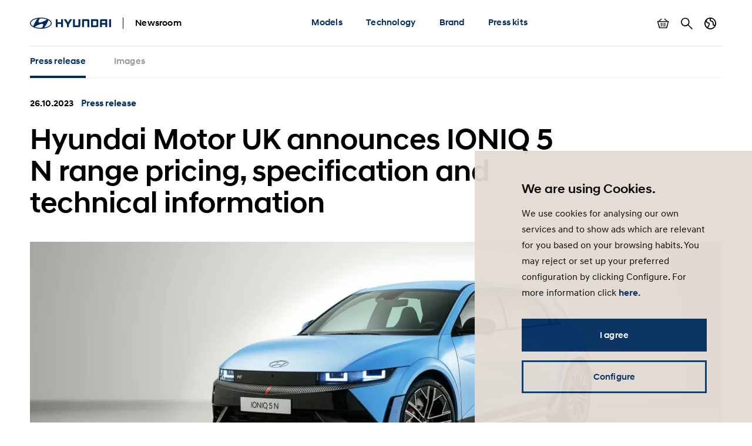

--- FILE ---
content_type: text/html; charset=UTF-8
request_url: https://www.hyundai.news/uk/articles/press-releases/ioniq-5-n-range-pricing-specification-and-technical-information.html
body_size: 17039
content:

<!DOCTYPE HTML>
<html lang="en-GB">
    <head>
    <meta charset="UTF-8"/>
    <title>Hyundai Motor UK announces IONIQ 5 N range pricing, specification and technical information</title>
    <meta name="keywords" content="IONIQ 5 N"/>
    
    <meta name="template" content="press-release"/>
    

    
    
    

    

    

<meta name="X-UA-Compatible" content="IE=edge"/>
<meta name="viewport" content="width=device-width, initial-scale=1"/>


    <script>var market = 'uk';</script>


    
    
<link rel="stylesheet" href="/newsroom/etc.clientlibs/newsroom/clientlibs/main.996b5ba0b7102629f7d8552aa4c52657.css" type="text/css">



    
    
<script src="/newsroom/etc.clientlibs/newsroom/clientlibs/cookie-consent.ce880cb4102267c8a75ce111954a262e.js"></script>







<link rel="apple-touch-icon" sizes="180x180" href="/newsroom/etc.clientlibs/newsroom/clientlibs/main/resources/favicons/apple-touch-icon-180x180.png"/>
<link rel="icon" type="image/png" sizes="32x32" href="/newsroom/etc.clientlibs/newsroom/clientlibs/main/resources/favicons/favicon-32x32.png"/>
<link rel="icon" type="image/png" sizes="16x16" href="/newsroom/etc.clientlibs/newsroom/clientlibs/main/resources/favicons/favicon-16x16.png"/>
<link rel="manifest" href="/newsroom/etc.clientlibs/newsroom/clientlibs/main/resources/favicons/site.webmanifest"/>
<link rel="mask-icon" href="/newsroom/etc.clientlibs/newsroom/clientlibs/main/resources/favicons/safari-pinned-tab.svg" color="#002c5f"/>
<link rel="shortcut icon" href="/newsroom/etc.clientlibs/newsroom/clientlibs/main/resources/favicons/favicon.ico"/>
<meta name="msapplication-TileColor" content="#002c5f"/>
<meta name="msapplication-config" content="/newsroom/etc.clientlibs/newsroom/clientlibs/main/resources/favicons/browserconfig.xml"/>
<meta name="theme-color" content="#002c5f"/>
<meta name="google-site-verification" content="0ZNOvd6ICSFuO0fjrZa3wNx4V2IByzTsDc4jUY2IBlk"/>




    
    
        <link rel="canonical" href="https://www.hyundai.news/uk/articles/press-releases/ioniq-5-n-range-pricing-specification-and-technical-information.html"/>
    



<script>document.createElement("picture");</script>

    
    
<script src="/newsroom/etc.clientlibs/newsroom/clientlibs/picturefill.a78dbc1c289aa71ff345b7784459eec2.js"></script>





    
    
    

    

    
    
    

    
    

	
	
	
	
	
	
	
	
	

	
		
		
		
		
		

		
		
		
		
		
			
		
		
		
		
		
		
		
		

		
		

			
			

				
				

				
				
					
						
					
					
				
				
			

			
			
				
			
			
			
		

		
		

		

		
		<meta class="swiftype" name="market" data-type="string" content="uk"/>
		<meta class="swiftype" name="language" data-type="string" content="uk"/>
		<meta class="swiftype" name="tmpl_title" data-type="string" content="Press release"/>
		<meta class="swiftype" name="priority" data-type="string" content="2"/>
		<meta class="swiftype" name="co2disclaimer" data-type="string"/>
		<meta class="swiftype" name="image" data-type="string" content="https://dmassets.hyundai.com/is/image/hyundaiautoever/hyundai-ioniq-5-n-uk-pricing-specs-technical-01:Article%20List%20Item%20Image%20Desktop?wid=520&amp;hei=346"/>
		<meta class="swiftype" name="magazine" data-type="string" content="0"/>
	

	  
    <!-- Google Tag Manager -->
    <script>(function(w,d,s,l,i){w[l]=w[l]||[];w[l].push({'gtm.start':new Date().getTime(),event:'gtm.js'});var f=d.getElementsByTagName(s)[0],j=d.createElement(s),dl=l!='dataLayer'?'&l='+l:'';j.async=true;j.src='https://www.googletagmanager.com/gtm.js?id='+i+dl;f.parentNode.insertBefore(j,f);})(window,document,'script','dataLayer','GTM-NJJT9MJ');</script>
    <!-- End Google Tag Manager -->

</head>
    <body class="page-press-release page-base page basicpage">
        
        
        
        
            
    <!-- Google Tag Manager (noscript) -->
    	<noscript><iframe src="https://www.googletagmanager.com/ns.html?id=GTM-NJJT9MJ" height="0" width="0" style="display:none;visibility:hidden"></iframe></noscript>
    <!-- End Google Tag Manager (noscript) -->

            



            
<div class="pageContainer" data-swiftype-index="false">

    
        
            

	

	
	<header class="pageHeader">
		<div class="lo-container">
			<div class="pageHeader__inner clearfix">


				<div class="pageHeader__branding">
					<a href="/uk.html">
						<img class="pageHeader__logo" src="/newsroom/etc.clientlibs/newsroom/clientlibs/main/resources/img/logo.svg" alt="Hyundai Newsroom"/>
					</a>

					<div class="pageHeader__siteName">Newsroom</div>
				</div>


				<div class="pageHeader__collapsibleContent">
					<div class="pageHeader__collapsibleContentBodyWrapper">
						<div class="pageHeader__collapsibleContentBody">

							<nav class="cmp-navigation pageHeader__navMenu clearfix" itemscope itemtype="http://schema.org/SiteNavigationElement">
    <ul class="cmp-navigation__group mainNav">
        
    <li class="cmp-navigation__item cmp-navigation__item--level-0 mainNav__topCategoryContainer">
    	
        
        	
    <a href="/uk/models.html" title="Models" class="cmp-navigation__item-link mainNav__topCategory ">Models</a>

        

        
            
    <div class="megaDropdown">
		<div class="megaDropdown__inner lo-container">
			<div class="megaDropdown__content">

				<button class="megaDropdown__mobileBack">Back</button>

				<div class="megaDropdown__label typo-hl3">
					Models
				</div>

                <ul class="megaDropdown__links">
                    
						
	                    	


	
    
	    <li class="megaDropdown__categoryContainer">
			<div class="megaDropdown__categoryLabel">
				i-range
			</div>
			<ul class="megaDropdown__categoryLinks">
            	
                	<li class="cmp-navigation__item cmp-navigation__item--level-2 megaDropdown__linkContainer">
                        
                        
                            
    <a href="/uk/models/i-range/i10.html" title="i10" class="cmp-navigation__item-link megaDropdown__link ">i10</a>

                        
                    </li>
                
                	<li class="cmp-navigation__item cmp-navigation__item--level-2 megaDropdown__linkContainer">
                        
                        
                            
    <a href="/uk/models/i-range/i20.html" title="i20" class="cmp-navigation__item-link megaDropdown__link ">i20</a>

                        
                    </li>
                
                	<li class="cmp-navigation__item cmp-navigation__item--level-2 megaDropdown__linkContainer">
                        
                        
                            
    <a href="/uk/models/i-range/i30.html" title="i30" class="cmp-navigation__item-link megaDropdown__link ">i30</a>

                        
                    </li>
                
			</ul>
		</li>
    



                        
                    
						
	                    	


	
    
	    <li class="megaDropdown__categoryContainer">
			<div class="megaDropdown__categoryLabel">
				SUV
			</div>
			<ul class="megaDropdown__categoryLinks">
            	
                	<li class="cmp-navigation__item cmp-navigation__item--level-2 megaDropdown__linkContainer">
                        
                        
                            
    <a href="/uk/models/suv/bayon.html" title="BAYON" class="cmp-navigation__item-link megaDropdown__link ">BAYON</a>

                        
                    </li>
                
                	<li class="cmp-navigation__item cmp-navigation__item--level-2 megaDropdown__linkContainer">
                        
                        
                            
    <a href="/uk/models/suv/kona.html" title="KONA" class="cmp-navigation__item-link megaDropdown__link ">KONA</a>

                        
                    </li>
                
                	<li class="cmp-navigation__item cmp-navigation__item--level-2 megaDropdown__linkContainer">
                        
                        
                            
    <a href="/uk/models/suv/tucson.html" title="TUCSON" class="cmp-navigation__item-link megaDropdown__link ">TUCSON</a>

                        
                    </li>
                
                	<li class="cmp-navigation__item cmp-navigation__item--level-2 megaDropdown__linkContainer">
                        
                        
                            
    <a href="/uk/models/suv/santa-fe.html" title="SANTA FE" class="cmp-navigation__item-link megaDropdown__link ">SANTA FE</a>

                        
                    </li>
                
			</ul>
		</li>
    



                        
                    
						
	                    	


	
    
	    <li class="megaDropdown__categoryContainer">
			<div class="megaDropdown__categoryLabel">
				Electrified
			</div>
			<ul class="megaDropdown__categoryLinks">
            	
                	<li class="cmp-navigation__item cmp-navigation__item--level-2 megaDropdown__linkContainer">
                        
                        
                            
    <a href="/uk/models/electrified/inster.html" title="INSTER" class="cmp-navigation__item-link megaDropdown__link ">INSTER</a>

                        
                    </li>
                
                	<li class="cmp-navigation__item cmp-navigation__item--level-2 megaDropdown__linkContainer">
                        
                        
                            
    <a href="/uk/models/electrified/ioniq-5.html" title="IONIQ 5" class="cmp-navigation__item-link megaDropdown__link ">IONIQ 5</a>

                        
                    </li>
                
                	<li class="cmp-navigation__item cmp-navigation__item--level-2 megaDropdown__linkContainer">
                        
                        
                            
    <a href="/uk/models/electrified/ioniq-6.html" title="IONIQ 6" class="cmp-navigation__item-link megaDropdown__link ">IONIQ 6</a>

                        
                    </li>
                
                	<li class="cmp-navigation__item cmp-navigation__item--level-2 megaDropdown__linkContainer">
                        
                        
                            
    <a href="/uk/models/electrified/ioniq-9.html" title="IONIQ 9" class="cmp-navigation__item-link megaDropdown__link ">IONIQ 9</a>

                        
                    </li>
                
                	<li class="cmp-navigation__item cmp-navigation__item--level-2 megaDropdown__linkContainer">
                        
                        
                            
    <a href="/uk/models/electrified/kona-electric.html" title="KONA Electric" class="cmp-navigation__item-link megaDropdown__link ">KONA Electric</a>

                        
                    </li>
                
                	<li class="cmp-navigation__item cmp-navigation__item--level-2 megaDropdown__linkContainer">
                        
                        
                            
    <a href="/uk/models/electrified/nexo.html" title="NEXO" class="cmp-navigation__item-link megaDropdown__link ">NEXO</a>

                        
                    </li>
                
			</ul>
		</li>
    



                        
                    
						
	                    	


	
    
	    <li class="megaDropdown__categoryContainer">
			<div class="megaDropdown__categoryLabel">
				Performance
			</div>
			<ul class="megaDropdown__categoryLinks">
            	
                	<li class="cmp-navigation__item cmp-navigation__item--level-2 megaDropdown__linkContainer">
                        
                        
                            
    <a href="/uk/models/performance/ioniq-5-n.html" title="IONIQ 5 N" class="cmp-navigation__item-link megaDropdown__link ">IONIQ 5 N</a>

                        
                    </li>
                
                	<li class="cmp-navigation__item cmp-navigation__item--level-2 megaDropdown__linkContainer">
                        
                        
                            
    <a href="/uk/models/performance/ioniq-6-n.html" title="IONIQ 6 N" class="cmp-navigation__item-link megaDropdown__link ">IONIQ 6 N</a>

                        
                    </li>
                
			</ul>
		</li>
    



                        
                    
						
                    
                </ul>

                <ul class="megaDropdown__sidebar">
                    
	                    
                    
	                    
                    
	                    
                    
	                    
                    
	                    
		                    


	
    
	    <li class="megaDropdown__categoryContainer">
			<div class="megaDropdown__categoryLabel">
				You need further information?
			</div>
			<ul class="megaDropdown__categoryLinks">
            	
                	<li class="cmp-navigation__item cmp-navigation__item--level-2 megaDropdown__linkContainer">
                        
                        
                            
    <a href="/uk/press-release-archive.html" title="Press release archive" class="cmp-navigation__item-link megaDropdown__link  megaDropdown__link--iconArchive">Press release archive</a>

                        
                    </li>
                
                	<li class="cmp-navigation__item cmp-navigation__item--level-2 megaDropdown__linkContainer">
                        
                        
                            
    <a href="/uk/press-kit-archive.html" title="Press kit archive" class="cmp-navigation__item-link megaDropdown__link  megaDropdown__link--iconArchive">Press kit archive</a>

                        
                    </li>
                
			</ul>
		</li>
    



                        
                    
				</ul>
            </div>
		</div>
	</div>

        
        
    </li>

    
        
    <li class="cmp-navigation__item cmp-navigation__item--level-0 mainNav__topCategoryContainer">
    	
        
        	
    <a href="/uk/technology.html" title="Technology" class="cmp-navigation__item-link mainNav__topCategory ">Technology</a>

        

        
            
    <div class="megaDropdown">
		<div class="megaDropdown__inner lo-container">
			<div class="megaDropdown__content">

				<button class="megaDropdown__mobileBack">Back</button>

				<div class="megaDropdown__label typo-hl3">
					Technology
				</div>

                <ul class="megaDropdown__links">
                    
						
	                    	


	
    
	    <li class="megaDropdown__categoryContainer">
			<div class="megaDropdown__categoryLabel">
				Technology
			</div>
			<ul class="megaDropdown__categoryLinks">
            	
                	<li class="cmp-navigation__item cmp-navigation__item--level-2 megaDropdown__linkContainer">
                        
                        
                            
    <a href="/uk/technology/technology/powertrains.html" title="Powertrains" class="cmp-navigation__item-link megaDropdown__link ">Powertrains</a>

                        
                    </li>
                
                	<li class="cmp-navigation__item cmp-navigation__item--level-2 megaDropdown__linkContainer">
                        
                        
                            
    <a href="/uk/technology/technology/electrified.html" title="Electrified" class="cmp-navigation__item-link megaDropdown__link ">Electrified</a>

                        
                    </li>
                
                	<li class="cmp-navigation__item cmp-navigation__item--level-2 megaDropdown__linkContainer">
                        
                        
                            
    <a href="/uk/technology/technology/safety.html" title="Safety" class="cmp-navigation__item-link megaDropdown__link ">Safety</a>

                        
                    </li>
                
                	<li class="cmp-navigation__item cmp-navigation__item--level-2 megaDropdown__linkContainer">
                        
                        
                            
    <a href="/uk/technology/technology/connectivity.html" title="Connectivity" class="cmp-navigation__item-link megaDropdown__link ">Connectivity</a>

                        
                    </li>
                
                	<li class="cmp-navigation__item cmp-navigation__item--level-2 megaDropdown__linkContainer">
                        
                        
                            
    <a href="/uk/technology/technology/design.html" title="Design" class="cmp-navigation__item-link megaDropdown__link ">Design</a>

                        
                    </li>
                
                	<li class="cmp-navigation__item cmp-navigation__item--level-2 megaDropdown__linkContainer">
                        
                        
                            
    <a href="/uk/technology/technology/fuel-cell.html" title="Fuel cell" class="cmp-navigation__item-link megaDropdown__link ">Fuel cell</a>

                        
                    </li>
                
			</ul>
		</li>
    



                        
                    
                </ul>

                <ul class="megaDropdown__sidebar">
                    
	                    
                    
				</ul>
            </div>
		</div>
	</div>

        
        
    </li>

    
        
    <li class="cmp-navigation__item cmp-navigation__item--level-0 mainNav__topCategoryContainer">
    	
        
        	
    <a href="/uk/brand.html" title="Brand" class="cmp-navigation__item-link mainNav__topCategory ">Brand</a>

        

        
            
    <div class="megaDropdown">
		<div class="megaDropdown__inner lo-container">
			<div class="megaDropdown__content">

				<button class="megaDropdown__mobileBack">Back</button>

				<div class="megaDropdown__label typo-hl3">
					Brand
				</div>

                <ul class="megaDropdown__links">
                    
						
	                    	


	
    
	    <li class="megaDropdown__categoryContainer">
			<div class="megaDropdown__categoryLabel">
				Company
			</div>
			<ul class="megaDropdown__categoryLinks">
            	
                	<li class="cmp-navigation__item cmp-navigation__item--level-2 megaDropdown__linkContainer">
                        
                        
                            
    <a href="/uk/brand/company/facts-and-figures.html" title="Facts &amp; figures" class="cmp-navigation__item-link megaDropdown__link ">Facts &amp; figures</a>

                        
                    </li>
                
                	<li class="cmp-navigation__item cmp-navigation__item--level-2 megaDropdown__linkContainer">
                        
                        
                            
    <a href="/uk/brand/company/organisation.html" title="Organisation" class="cmp-navigation__item-link megaDropdown__link ">Organisation</a>

                        
                    </li>
                
                	<li class="cmp-navigation__item cmp-navigation__item--level-2 megaDropdown__linkContainer">
                        
                        
                            
    <a href="/uk/brand/company/hyundai-faces.html" title="Hyundai Faces" class="cmp-navigation__item-link megaDropdown__link ">Hyundai Faces</a>

                        
                    </li>
                
                	<li class="cmp-navigation__item cmp-navigation__item--level-2 megaDropdown__linkContainer">
                        
                        
                            
    <a href="/uk/brand/company/partnerships.html" title="Partnerships" class="cmp-navigation__item-link megaDropdown__link ">Partnerships</a>

                        
                    </li>
                
                	<li class="cmp-navigation__item cmp-navigation__item--level-2 megaDropdown__linkContainer">
                        
                        
                            
    <a href="/uk/brand/company/awards.html" title="Awards" class="cmp-navigation__item-link megaDropdown__link ">Awards</a>

                        
                    </li>
                
                	<li class="cmp-navigation__item cmp-navigation__item--level-2 megaDropdown__linkContainer">
                        
                        
                            
    <a href="/uk/brand/company/concept-cars.html" title="Concept cars" class="cmp-navigation__item-link megaDropdown__link ">Concept cars</a>

                        
                    </li>
                
                	<li class="cmp-navigation__item cmp-navigation__item--level-2 megaDropdown__linkContainer">
                        
                        
                            
    <a href="/uk/brand/company/podcast.html" title="Podcast" class="cmp-navigation__item-link megaDropdown__link ">Podcast</a>

                        
                    </li>
                
                	<li class="cmp-navigation__item cmp-navigation__item--level-2 megaDropdown__linkContainer">
                        
                        
                            
    <a href="/uk/brand/company/csv.html" title="CSV" class="cmp-navigation__item-link megaDropdown__link ">CSV</a>

                        
                    </li>
                
                	<li class="cmp-navigation__item cmp-navigation__item--level-2 megaDropdown__linkContainer">
                        
                        
                            
    <a href="/uk/brand/company/retail.html" title="Retail" class="cmp-navigation__item-link megaDropdown__link ">Retail</a>

                        
                    </li>
                
			</ul>
		</li>
    



                        
                    
						
	                    	


	
    
	    <li class="megaDropdown__categoryContainer">
			<div class="megaDropdown__categoryLabel">
				Sports
			</div>
			<ul class="megaDropdown__categoryLinks">
            	
                	<li class="cmp-navigation__item cmp-navigation__item--level-2 megaDropdown__linkContainer">
                        
                        
                            
    <a href="/uk/brand/sports/motorsport.html" title="Motorsport" class="cmp-navigation__item-link megaDropdown__link ">Motorsport</a>

                        
                    </li>
                
                	<li class="cmp-navigation__item cmp-navigation__item--level-2 megaDropdown__linkContainer">
                        
                        
                            
    <a href="/uk/brand/sports/sponsorships.html" title="Sponsorships" class="cmp-navigation__item-link megaDropdown__link ">Sponsorships</a>

                        
                    </li>
                
			</ul>
		</li>
    



                        
                    
						
	                    	


	
    
	    <li class="megaDropdown__categoryContainer">
			<div class="megaDropdown__categoryLabel">
				Future Mobility
			</div>
			<ul class="megaDropdown__categoryLinks">
            	
                	<li class="cmp-navigation__item cmp-navigation__item--level-2 megaDropdown__linkContainer">
                        
                        
                            
    <a href="/uk/brand/future-mobility/robotics.html" title="Robotics" class="cmp-navigation__item-link megaDropdown__link ">Robotics</a>

                        
                    </li>
                
                	<li class="cmp-navigation__item cmp-navigation__item--level-2 megaDropdown__linkContainer">
                        
                        
                            
    <a href="/uk/brand/future-mobility/uam-supernal.html" title="UAM / Supernal" class="cmp-navigation__item-link megaDropdown__link ">UAM / Supernal</a>

                        
                    </li>
                
                	<li class="cmp-navigation__item cmp-navigation__item--level-2 megaDropdown__linkContainer">
                        
                        
                            
    <a href="/uk/brand/future-mobility/autonomous.html" title="Autonomous" class="cmp-navigation__item-link megaDropdown__link ">Autonomous</a>

                        
                    </li>
                
                	<li class="cmp-navigation__item cmp-navigation__item--level-2 megaDropdown__linkContainer">
                        
                        
                            
    <a href="/uk/brand/future-mobility/cradle.html" title="Cradle" class="cmp-navigation__item-link megaDropdown__link ">Cradle</a>

                        
                    </li>
                
                	<li class="cmp-navigation__item cmp-navigation__item--level-2 megaDropdown__linkContainer">
                        
                        
                            
    <a href="/uk/brand/future-mobility/new-horizons-studio.html" title="New Horizons Studio" class="cmp-navigation__item-link megaDropdown__link ">New Horizons Studio</a>

                        
                    </li>
                
			</ul>
		</li>
    



                        
                    
                </ul>

                <ul class="megaDropdown__sidebar">
                    
	                    
                    
	                    
                    
	                    
                    
				</ul>
            </div>
		</div>
	</div>

        
        
    </li>

    
        
    <li class="cmp-navigation__item cmp-navigation__item--level-0 mainNav__topCategoryContainer">
    	
        
        	
    <a href="/uk/press-kits.html" title="Press kits" class="cmp-navigation__item-link mainNav__topCategory ">Press kits</a>

        

        
            
    <div class="megaDropdown">
		<div class="megaDropdown__inner lo-container">
			<div class="megaDropdown__content">

				<button class="megaDropdown__mobileBack">Back</button>

				<div class="megaDropdown__label typo-hl3">
					Press kits
				</div>

                <ul class="megaDropdown__links">
                    
						
	                    	


	
    
	    <li class="megaDropdown__categoryContainer">
			<div class="megaDropdown__categoryLabel">
				i-range
			</div>
			<ul class="megaDropdown__categoryLinks">
            	
                	<li class="cmp-navigation__item cmp-navigation__item--level-2 megaDropdown__linkContainer">
                        
                        
                            
    <a href="/uk/models/i-range/i10/press-kit.html" title="i10 press kit" class="cmp-navigation__item-link megaDropdown__link ">i10 press kit</a>

                        
                    </li>
                
                	<li class="cmp-navigation__item cmp-navigation__item--level-2 megaDropdown__linkContainer">
                        
                        
                            
    <a href="/uk/models/i-range/i20/press-kit.html" title="i20 press kit" class="cmp-navigation__item-link megaDropdown__link ">i20 press kit</a>

                        
                    </li>
                
                	<li class="cmp-navigation__item cmp-navigation__item--level-2 megaDropdown__linkContainer">
                        
                        
                            
    <a href="/uk/models/i-range/i30/press-kit.html" title="i30 press kit" class="cmp-navigation__item-link megaDropdown__link ">i30 press kit</a>

                        
                    </li>
                
			</ul>
		</li>
    



                        
                    
						
	                    	


	
    
	    <li class="megaDropdown__categoryContainer">
			<div class="megaDropdown__categoryLabel">
				SUV
			</div>
			<ul class="megaDropdown__categoryLinks">
            	
                	<li class="cmp-navigation__item cmp-navigation__item--level-2 megaDropdown__linkContainer">
                        
                        
                            
    <a href="/uk/models/suv/bayon/press-kit.html" title="BAYON press kit" class="cmp-navigation__item-link megaDropdown__link ">BAYON press kit</a>

                        
                    </li>
                
                	<li class="cmp-navigation__item cmp-navigation__item--level-2 megaDropdown__linkContainer">
                        
                        
                            
    <a href="/uk/models/suv/kona/press-kit.html" title="KONA press kit" class="cmp-navigation__item-link megaDropdown__link ">KONA press kit</a>

                        
                    </li>
                
                	<li class="cmp-navigation__item cmp-navigation__item--level-2 megaDropdown__linkContainer">
                        
                        
                            
    <a href="/uk/models/suv/tucson/press-kit.html" title="TUCSON press kit " class="cmp-navigation__item-link megaDropdown__link ">TUCSON press kit </a>

                        
                    </li>
                
                	<li class="cmp-navigation__item cmp-navigation__item--level-2 megaDropdown__linkContainer">
                        
                        
                            
    <a href="/uk/models/suv/santa-fe/press-kit.html" title="SANTA FE press kit" class="cmp-navigation__item-link megaDropdown__link ">SANTA FE press kit</a>

                        
                    </li>
                
			</ul>
		</li>
    



                        
                    
						
	                    	


	
    
	    <li class="megaDropdown__categoryContainer">
			<div class="megaDropdown__categoryLabel">
				Electrified
			</div>
			<ul class="megaDropdown__categoryLinks">
            	
                	<li class="cmp-navigation__item cmp-navigation__item--level-2 megaDropdown__linkContainer">
                        
                        
                            
    <a href="/uk/models/electrified/inster/press-kit.html" title="INSTER press kit" class="cmp-navigation__item-link megaDropdown__link ">INSTER press kit</a>

                        
                    </li>
                
                	<li class="cmp-navigation__item cmp-navigation__item--level-2 megaDropdown__linkContainer">
                        
                        
                            
    <a href="/uk/models/electrified/ioniq-5/press-kit.html" title="IONIQ 5 press kit" class="cmp-navigation__item-link megaDropdown__link ">IONIQ 5 press kit</a>

                        
                    </li>
                
                	<li class="cmp-navigation__item cmp-navigation__item--level-2 megaDropdown__linkContainer">
                        
                        
                            
    <a href="/uk/models/electrified/ioniq-6/press-kit.html" title="IONIQ 6 press kit" class="cmp-navigation__item-link megaDropdown__link ">IONIQ 6 press kit</a>

                        
                    </li>
                
                	<li class="cmp-navigation__item cmp-navigation__item--level-2 megaDropdown__linkContainer">
                        
                        
                            
    <a href="/uk/models/electrified/ioniq-9/press-kit.html" title="IONIQ 9 press kit" class="cmp-navigation__item-link megaDropdown__link ">IONIQ 9 press kit</a>

                        
                    </li>
                
                	<li class="cmp-navigation__item cmp-navigation__item--level-2 megaDropdown__linkContainer">
                        
                        
                            
    <a href="/uk/models/electrified/kona-electric/press-kit.html" title="KONA Electric press kit" class="cmp-navigation__item-link megaDropdown__link ">KONA Electric press kit</a>

                        
                    </li>
                
                	<li class="cmp-navigation__item cmp-navigation__item--level-2 megaDropdown__linkContainer">
                        
                        
                            
    <a href="/uk/models/electrified/nexo/press-kit.html" title="NEXO press kit" class="cmp-navigation__item-link megaDropdown__link ">NEXO press kit</a>

                        
                    </li>
                
			</ul>
		</li>
    



                        
                    
						
	                    	


	
    
	    <li class="megaDropdown__categoryContainer">
			<div class="megaDropdown__categoryLabel">
				Performance
			</div>
			<ul class="megaDropdown__categoryLinks">
            	
                	<li class="cmp-navigation__item cmp-navigation__item--level-2 megaDropdown__linkContainer">
                        
                        
                            
    <a href="/uk/models/performance/ioniq-5-n/ioniq-5-n-press-kit.html" title="IONIQ 5 N press kit" class="cmp-navigation__item-link megaDropdown__link ">IONIQ 5 N press kit</a>

                        
                    </li>
                
			</ul>
		</li>
    



                        
                    
						
                    
                </ul>

                <ul class="megaDropdown__sidebar">
                    
	                    
                    
	                    
                    
	                    
                    
	                    
                    
	                    
		                    


	
    
	    <li class="megaDropdown__categoryContainer">
			<div class="megaDropdown__categoryLabel">
				You need further information?
			</div>
			<ul class="megaDropdown__categoryLinks">
            	
                	<li class="cmp-navigation__item cmp-navigation__item--level-2 megaDropdown__linkContainer">
                        
                        
                            
    <a href="/uk/press-release-archive.html" title="Press release archive" class="cmp-navigation__item-link megaDropdown__link  megaDropdown__link--iconArchive">Press release archive</a>

                        
                    </li>
                
                	<li class="cmp-navigation__item cmp-navigation__item--level-2 megaDropdown__linkContainer">
                        
                        
                            
    <a href="/uk/press-kit-archive.html" title="Press kit archive" class="cmp-navigation__item-link megaDropdown__link  megaDropdown__link--iconArchive">Press kit archive</a>

                        
                    </li>
                
			</ul>
		</li>
    



                        
                    
				</ul>
            </div>
		</div>
	</div>

        
        
    </li>

    </ul>
</nav>

    


							<ul class="pageHeader__utilities clearfix">

								
									<li class="pageHeader__utilityContainer">
										<a href="/uk/basket.html" class="pageHeader__utility pageHeader__utility--basket">
											Show basket
											<span class="pageHeader__numBasketItems pageHeader__numBasketItems--hidden">0</span>
										</a>
									</li>
								

								
									<li class="pageHeader__utilityContainer">
										<a href="/uk/search.html" class="pageHeader__utility pageHeader__utility--search">
											Search
										</a>
									</li>
								

								
									<li class="pageHeader__utilityContainer">
										<button class="pageHeader__utility pageHeader__utility--marketSwitch">
											Country switch
										</button>
										<div class="megaDropdown">
											<div class="megaDropdown__inner lo-container">
												<div class="megaDropdown__content">

													<button class="megaDropdown__mobileBack">Back</button>

													<div class="megaDropdown__label typo-hl3">Markets</div>

													<ul class="megaDropdown__links">
														
															
																
																	<li class="megaDropdown__linkContainer">
																		<a class="megaDropdown__link " href="/cz.html">
																			
																			
																				Hyundai Česká republika
																			
																		</a>
																	</li>
																
															
														
															
																
																	<li class="megaDropdown__linkContainer">
																		<a class="megaDropdown__link " href="/de.html">
																			
																			
																				Hyundai Deutschland
																			
																		</a>
																	</li>
																
															
														
															
																
																	<li class="megaDropdown__linkContainer">
																		<a class="megaDropdown__link " href="/es.html">
																			
																			
																				Hyundai España
																			
																		</a>
																	</li>
																
															
														
															
																
																	<li class="megaDropdown__linkContainer">
																		<a class="megaDropdown__link " href="/eu.html">
																			
																			
																				Hyundai Europe
																			
																		</a>
																	</li>
																
															
														
															
																
																	<li class="megaDropdown__linkContainer">
																		<a class="megaDropdown__link " href="/fr.html">
																			
																			
																				Hyundai France
																			
																		</a>
																	</li>
																
															
														
															
																
																	<li class="megaDropdown__linkContainer">
																		<a class="megaDropdown__link " href="/it.html">
																			
																			
																				Hyundai Italia
																			
																		</a>
																	</li>
																
															
														
															
																
																	<li class="megaDropdown__linkContainer">
																		<a class="megaDropdown__link " href="/pl.html">
																			
																			
																				Newsroom Hyundai Polska
																			
																		</a>
																	</li>
																
															
														
															
																
																	<li class="megaDropdown__linkContainer">
																		<a class="megaDropdown__link " href="/sk.html">
																			
																			
																				Hyundai Slovensko
																			
																		</a>
																	</li>
																
															
														
															
																
																	<li class="megaDropdown__linkContainer">
																		<a class="megaDropdown__link megaDropdown__link--active" href="/uk.html">
																			
																			
																				Hyundai United Kingdom
																			
																		</a>
																	</li>
																
															
														
															
														
													</ul>
												</div>
											</div>
										</div>
									</li>
								

							</ul>

						</div>
					</div>
				</div>


				<button class="pageHeader__menuToggle">Toggle menu</button>

			</div>
		</div>
	</header>



        
    

    
	
		<div class="subNavWrapper">
			<nav class="subNav">
				<div class="lo-container">
					<div class="subNav__scrollWrapper">
						<div class="subNav__listWrapper">
							<ul class="subNav__list">
								<li class="subNav__item">
									<a href="/uk/articles/press-releases/ioniq-5-n-range-pricing-specification-and-technical-information.html" class="subNav__link subNav__link--active">
										
											
												Press release
											
											
										
										
									</a>
								</li>
								
									
										<li class="subNav__item">
											<a href="/uk/articles/press-releases/ioniq-5-n-range-pricing-specification-and-technical-information/images.html" class="subNav__link  ">
												
													
														Images
													
													
												
												
											</a>
										</li>
									
								
							</ul>
						</div>
					</div>
				</div>
			</nav>
		</div>
	


    <main class="pageContent">
        <div class="root responsivegrid">


<div class="aem-Grid aem-Grid--12 aem-Grid--default--12 ">
    
    <div class="content-banner aem-GridColumn aem-GridColumn--default--12">
    
        

	<div class="compContentBanner lo-component " data-swiftype-index="true">
		<div class="lo-container">

			<div class="compContentBanner__meta cnt-teaserMeta">
				<span class="cnt-teaserMeta__time">
					26.10.2023
					
				</span>
				<span class="cnt-teaserMeta__category text-hyuBlue">
					
						Press release
					
					
					
					
				</span>
			</div>

			<h1 class="compContentBanner__headline typo-hl2">
				Hyundai Motor UK announces IONIQ 5 N range pricing, specification and technical information
			</h1>

		</div>

		
		
			
    
    
        <div class="compContentBanner__imageContainer lo-container ">
            <picture class="compContentBanner__image">
                
                
                    
                        <source srcset="https://dmassets.hyundai.com/is/image/hyundaiautoever/hyundai-ioniq-5-n-uk-pricing-specs-technical-01:Content%20Banner%20Desktop?wid=1196&hei=448 1x, https://dmassets.hyundai.com/is/image/hyundaiautoever/hyundai-ioniq-5-n-uk-pricing-specs-technical-01:Content%20Banner%20Desktop?wid=2000&hei=749 2x" media="(min-width: 768px)"/>
                        <img src="https://dmassets.hyundai.com/is/image/hyundaiautoever/hyundai-ioniq-5-n-uk-pricing-specs-technical-01:Content%20Banner%20Mobile?wid=767&hei=668" srcset="https://dmassets.hyundai.com/is/image/hyundaiautoever/hyundai-ioniq-5-n-uk-pricing-specs-technical-01:Content%20Banner%20Mobile?wid=767&hei=668 1x, https://dmassets.hyundai.com/is/image/hyundaiautoever/hyundai-ioniq-5-n-uk-pricing-specs-technical-01:Content%20Banner%20Mobile?wid=1534&hei=1336 2x" loading="lazy" width="1169" height="448"/>
                    
                    
                
            </picture>
        </div>

        
    


        

    <div class="lo-container">
    	
    </div>


    


		

	</div>


    
</div>
<div class="share-buttons aem-GridColumn aem-GridColumn--default--12">	
	
	
	
	

	<div class="compShareButtons lo-component">
		<div class="lo-container">

			<ul class="compShareButtons__list">
				<li class="compShareButtons__listItem">
					<a href="/cdn-cgi/l/email-protection#[base64]" class="compShareButtons__button compShareButtons__button--mail" title="E-Mail">E-Mail</a>
				</li>
				<li class="compShareButtons__listItem">
					<a href="https://www.facebook.com/sharer/sharer.php?u=https://www.hyundai.news:443/uk/articles/press-releases/ioniq-5-n-range-pricing-specification-and-technical-information.html" class="compShareButtons__button compShareButtons__button--fb" target="_blank" rel="noopener" title="Facebook">Facebook</a>
				</li>
				<li class="compShareButtons__listItem">
					<a href="https://twitter.com/intent/tweet?url=https://www.hyundai.news:443/uk/articles/press-releases/ioniq-5-n-range-pricing-specification-and-technical-information.html" class="compShareButtons__button compShareButtons__button--tw" target="_blank" rel="noopener" title="Twitter">Twitter</a>
				</li>
				<li class="compShareButtons__listItem">
					<a href="https://www.linkedin.com/shareArticle?mini=true&amp;url=https://www.hyundai.news:443/uk/articles/press-releases/ioniq-5-n-range-pricing-specification-and-technical-information.html" class="compShareButtons__button compShareButtons__button--in" target="_blank" rel="noopener" title="LinkedIn">LinkedIn</a>
				</li>
			</ul>

			<script data-cfasync="false" src="/cdn-cgi/scripts/5c5dd728/cloudflare-static/email-decode.min.js"></script><script>
				function addSocialShareListener(el, type, selector) {
					el.addEventListener(type, e => {
						const target = e.target.closest(selector);
						if (target) {
							e.stopImmediatePropagation();
							e.preventDefault();
							e.stopPropagation();
							window.open(target.href, "shareWindow", "toolbar=no, scrollbars=no, resizable=yes, top=50, left=50, width=600, height=800");
						}
					}, true);
				}
				addSocialShareListener(document, "click", '.compShareButtons__button--fb,.compShareButtons__button--tw,.compShareButtons__button--in');
			</script>

		</div>
	</div></div>
<div class="responsivegrid aem-GridColumn aem-GridColumn--default--12">


<div class="aem-Grid aem-Grid--12 aem-Grid--default--12 ">
    
    <div class="text aem-GridColumn aem-GridColumn--default--12"><div class="compText lo-component">
     <div class="lo-container lo-container--narrow cnt-richText typo-body text-grey900" data-swiftype-index="true">
	    <ul>
<li>Prices starting from £65,000</li>
<li>Hyper hatch performance combined with IONIQ 5’s all round every day practicality</li>
<li>N e-shift and N Active Sound+ provide emotional driving engagement</li>
<li>Up to 650PS and 770Nm torque </li>
<li>Significant interior changes to enhance driving experience</li>
</ul>

	</div>
</div>

    
</div>

    
</div>
</div>
<div class="press-area aem-GridColumn aem-GridColumn--default--12">
    
        

	
		<div class="compPressArea lo-component lo-component--segmentStart ">
			<div class="compPressArea__inner lo-container lo-container--narrow">

				<div class="compPressArea__info">
	                <p class="compPressArea__headline">Press material</p>
	                <button class="compPressArea__contacts">Contacts</button>
	            </div>

                <ul class="compPressArea__elements">

                    

                    
                        <li class="compPressArea__element">
                            <div class="compPressArea__elementLink compPressArea__elementLink--downloadOptions">
                                <div class="compPressArea__elementIconWrapper compPressArea__elementIconWrapper--downloadIcon"></div>
                                <p class="compPressArea__elementLinkText compPressArea__elementLinkText--download">Download</p>
                                <ul class="compPressArea__downloadList">
                                	
                                		
                                			<li class="compPressArea__downloadItem">
	                                        	<button class="compPressArea__downloadItemBtn" data-download-type="direct" data-type="archive" data-archive-file="https://cdn7.shift.agency/uk/2023/10/hyundai_ioniq_5_n_range_pricing_specs_technical_text_images.zip" data-archive-filesize-formatted="">Text &amp; images</button>
	                                        </li>
                                		
                                		
                                	
                                		
                                		
	                                		<li class="compPressArea__downloadItem">
	                                        	<button class="compPressArea__downloadItemBtn" data-download-type="direct" data-type="archive" data-archive-file="/newsroom/dam/uk/press-kits/hyundai-uk-ioniq-5-n-tech-spec-pricing-model-year-2024-0324.pdf" data-archive-filesize-formatted="580 KB">Technical, specifications &amp; pricing (580 KB)</button>
	                                        </li>
	                                    
                                	
                                </ul>
                            </div>
                        </li>
                    

                    

                    
                        <li class="compPressArea__element">
                            <a class="compPressArea__elementLink" href="/uk/articles/press-releases/ioniq-5-n-range-pricing-specification-and-technical-information/images.html">
                                <div class="compPressArea__elementIconWrapper compPressArea__elementIconWrapper--imagesIcon"></div>
                                <p class="compPressArea__elementLinkText ui-link">Images</p>
                            </a>
                        </li>
                    

                    

                </ul>
			</div>
		</div>
	

	


    
</div>
<div class="responsivegrid aem-GridColumn aem-GridColumn--default--12">


<div class="aem-Grid aem-Grid--12 aem-Grid--default--12 ">
    
    <div class="text aem-GridColumn aem-GridColumn--default--12"><div class="compText lo-component">
     <div class="lo-container lo-container--narrow cnt-richText typo-body text-grey900" data-swiftype-index="true">
	    <p>Hyundai Motor UK has announced pricing and specification for the IONIQ 5 N, with the order books now open.</p>
<p>Since IONIQ 5’s release in 2021, the model has enjoyed praise from industry and customers alike for its combination of style and practicality combined with the efficiency and high-speed charging ability of its 800V E-GMP architecture. The IONIQ 5 family now grows further with the introduction of the IONIQ 5 N.</p>
<p>IONIQ 5 N represents the N brand’s future and a new way for high-performance enthusiasts to electrify their passion for driving on road and track. With DNA from the brand’s driver-focused N models, the E-GMP-based IONIQ 5 provides the perfect foundation to create N’s first high-performance EV. As well as demonstrating performance and handling in line with N’s traditional core values, IONIQ 5 N is also the first high performance EV to provide the enthusiast driver with an emotional, aural, and sensory connection to the vehicle.</p>
<p>The conversion from multiple award winning zero emission SUV into EV hyper hatch begins with enhancements to the body-in-white (BIW) structure with 42 additional welding points and 2.1 meters of additional adhesives, reinforced motor and battery mountings whilst front and rear subframes are enhanced for lateral rigidity. To enhance steering response and feedback, IONIQ 5 N’s steering column has been strengthened for improved rigidity with a specially tuned N R-MDPS (Rack-Mounted Motor-Driven Power Steering) system with a higher steering ratio and enhanced torque feedback. IONIQ 5 N also benefits from Electronic Controlled Suspension (ECS) that adapts suspension stiffness according to the drive mode to improve rear wheel damping and suspension, securing an agile and immediate response. To increase axle stiffness, Integrated Drive Axles are used front and rear.</p>
<p>As well as physical enhancements to the body, suspension and drivetrain, IONIQ 5 N also takes advantage of the array of sophisticated electronic control technology found in the E-GMP platform.</p>
<ul>
<li>N Pedal – an intelligent software function designed to provide instant turn-in behaviour and enhanced throttle sensitivity. Drawing on similar technology used on IONIQ 5’s i-Pedal’s regenerative braking system, N Pedal prioritizes fast and exhilarating cornering over energy efficiency. By utilizing decelerative force, an aggressive weight transfer is created, resulting in sharper corner entry.<br />
</li>
<li>N Drift Optimizer – this helps to maintain drift angles by balancing multiple vehicle controls responding to real-time inputs. An integrated Torque Kick Drift function allows the driver to simulate the clutch kick action of rear-wheel-driven ICE vehicles for more immediate drift initiation.<br />
</li>
<li>N Torque Distribution - fully variable front and rear torque distribution that can be adjusted to 11 levels. The e-LSD (electronic limited slip differential) at the rear axle optimizes cornering performance and control. Additional wheel sensors and broader damping capacity with increased damper size widens the performance range of the electronically controlled suspension. </li>
</ul>
<p>Many performance enthusiasts have been outspoken about the lack of driver feedback behind the wheel of EVs and to counter this, IONIQ 5 N offers two functions to engage enthusiasts: N e-shift and N Active Sound+. Both modes work collectively to deliver a more engaging physical and aural experience behind the wheel.<br />
</p>
<ul>
<li>N e-shift simulates the eight-speed dual-clutch transmission of internal combustion engine N cars, simulating gearshifts by controlling motor torque output and mimicking the jolt feeling between shifts, providing a precise, interactive driving experience that feels closer to ICEs than previous EVs. N e-shift allows the driver to control the simulated gearshifts with the steering column paddles usually used to control regenerative braking. <br />
</li>
<li>N Active Sound+ is paired with N e-shift to enhance the driving experience of EVs by creating a more engaging and exciting sensory experience for the driver. It incorporates a 10-speaker system (eight internal, two external) that offers three distinct sound themes. The ‘Ignition’ theme simulates the sound of the i30 and KONA N’s 2.0T engines and ‘Evolution’ provides a signature high-performance sound inspired by the RN22e, the E-GMP based Rolling Lab concept. The ‘Supersonic’ theme is a unique concept inspired by twin-engine fighter jets, featuring variable volume during cornering. The objective of N Active Sound+ is to provide drivers with an acoustic reference to gauge the power being utilized.</li>
</ul>

	</div>
</div>

    
</div>
<div class="single-image aem-GridColumn aem-GridColumn--default--12">
    
        

	<div class="compSingleImage lo-component ">
		<div class="compSingleImage__inner lo-container">
			
			
				
				
					
    <div class="compSingleImage__imageContainer ">
        <picture class="compSingleImage__image">
            
            
                
                    <source srcset="https://dmassets.hyundai.com/is/image/hyundaiautoever/hyundai-ioniq-5-n-uk-pricing-specs-technical-08:Single%20Image%20Desktop?wid=885&hei=498 1x, https://dmassets.hyundai.com/is/image/hyundaiautoever/hyundai-ioniq-5-n-uk-pricing-specs-technical-08:Single%20Image%20Desktop?wid=1770&hei=996 2x" media="(min-width: 768px)"/>
                    <img src="https://dmassets.hyundai.com/is/image/hyundaiautoever/hyundai-ioniq-5-n-uk-pricing-specs-technical-08:Single%20Image%20Mobile?wid=706&hei=398" srcset="https://dmassets.hyundai.com/is/image/hyundaiautoever/hyundai-ioniq-5-n-uk-pricing-specs-technical-08:Single%20Image%20Mobile?wid=706&hei=398 1x, https://dmassets.hyundai.com/is/image/hyundaiautoever/hyundai-ioniq-5-n-uk-pricing-specs-technical-08:Single%20Image%20Mobile?wid=1412&hei=796 2x" loading="lazy" width="885" height="498"/>
                
                
            
        </picture>

        

        
            
                <div class="compSingleImage__downloadWidget ui-downloadWidgetContainer" data-id="https://www.hyundai.news:443/newsroom/dam/uk/models/20231026_ioniq_5_n_range_pricing_specs_technical/hyundai-ioniq-5-n-uk-pricing-specs-technical-08.jpg" data-type="image" data-image-w260="https://dmassets.hyundai.com/is/image/hyundaiautoever/hyundai-ioniq-5-n-uk-pricing-specs-technical-08?wid=260&hei=173&fit=crop,1" data-image-w663="https://dmassets.hyundai.com/is/image/hyundaiautoever/hyundai-ioniq-5-n-uk-pricing-specs-technical-08?wid=663&hei=441&fit=crop,1" data-image-w884="https://dmassets.hyundai.com/is/image/hyundaiautoever/hyundai-ioniq-5-n-uk-pricing-specs-technical-08?wid=884&hei=497&fit=crop,1" data-image-print="https://www.hyundai.news:443/newsroom/dam/uk/models/20231026_ioniq_5_n_range_pricing_specs_technical/hyundai-ioniq-5-n-uk-pricing-specs-technical-08.jpg?bfc=off" data-image-printsize="37758390" data-image-printsize-formatted="36,0 MB" data-image-web="https://dmassets.hyundai.com/is/image/hyundaiautoever/hyundai-ioniq-5-n-uk-pricing-specs-technical-08?wid=1024&bfc=off" data-image-websize="42339" data-image-websize-formatted="41 KB">
                </div>
            
        

    </div>

    

	




				
			

    		

		</div>
	</div>


    
</div>
<div class="text aem-GridColumn aem-GridColumn--default--12"><div class="compText lo-component">
     <div class="lo-container lo-container--narrow cnt-richText typo-body text-grey900" data-swiftype-index="true">
	    <p>IONIQ 5 N also features several technical enhancements over the standard IONIQ 5, with a powertrain enhanced for performance in both power output, battery cooling and braking. IONIQ 5 N’s electric motors spin up to 21,000 RPM providing up to 609PS in normal conditions, or 650 PS when N Grin Boost (NGB) is engaged, maximising acceleration for up to 10 seconds. Furthering its track capabilities, IONIQ 5 N also features N Launch Control, with three different traction levels for the fastest possible start.</p>
<p>IONIQ 5 N carefully controls heat induced power degradation with an enhanced battery thermal management system comprising of an increased cooling area from independent radiators for the battery and motor, revised motor oil cooler and battery chiller. The driver can also utilize N Battery Pre-conditioning to optimize the battery cells to the most power-efficient temperature by choosing between ‘Drag’ mode for a short burst of full power or ‘Track’ mode that optimizes the lowest possible battery temperature for more laps. Track SOC (state-of-charge) automatically calculates battery consumption per lap.</p>
<p>The N Race feature of IONIQ 5 N further optimizes the EV’s endurance on the circuit, giving drivers more direct control over the car’s energy usage and create an ideal performance window to achieve their driving performance targets. With N Race, drivers are given the strategic choice to prioritise ‘Endurance’ or ‘Sprint’ modes. ‘Endurance’ maximizes range on the racetrack by limiting the peak power, which results in a slower build-up of battery temperature, whilst ‘Sprint’ prioritizes power and provides shorter bursts of full energy.</p>
<p>IONIQ 5 N boasts N-tuned brakes, which represent Hyundai’s most powerful braking system yet. It features 400-mm diameter ventilated front discs with four-piston monobloc callipers and 360-mm rear discs. These brakes are constructed with new lightweight materials and optimized airflow for improved cooling efficiency. In addition, the regenerative braking system typically used for enhanced efficiency has been reinterpreted in IONIQ 5 N to enhance braking performance. It serves as the primary source of brake force, while the mechanical brakes supplement additional braking force when required, ensuring enhanced endurance on the track.</p>
<p>Designed to deal with the harsh braking demands of track driving, Hyundai N engineers designed N Brake Regen, an N-specific region braking system. It offers up to a maximum of 0.6G decelerative force — an industry leading figure — through N Brake Regen alone and remains engaged under ABS activation with a maximum of 0.2G. The risk of brake fade due to the EV’s relative heaviness is minimized by maximizing regen braking power, which results in lower brake force applied to the mechanical brakes, resulting in lower friction brake temperatures.</p>

	</div>
</div>

    
</div>
<div class="two-images-with-text aem-GridColumn aem-GridColumn--default--12">
    
        

	
		<div class="compTwoImagesWithText lo-component lo-component--segmentStart ">
			<div class="compTwoImagesWithText__inner lo-container">

				<div class="compTwoImagesWithText__teaser clearfix">

					
					
						
			                
    <div class="compTwoImagesWithText__col compTwoImagesWithText__col--image">

        <div class="compTwoImagesWithText__imageContainer">
            
                
                    <picture>
                        
                        
                            
                                <source srcset="https://dmassets.hyundai.com/is/image/hyundaiautoever/hyundai-ioniq-5-n-uk-pricing-specs-technical-05:Featured%20Content%20Teasers%20Desktop?wid=572&hei=322 1x, https://dmassets.hyundai.com/is/image/hyundaiautoever/hyundai-ioniq-5-n-uk-pricing-specs-technical-05:Featured%20Content%20Teasers%20Desktop?wid=1144&hei=644 2x" media="(min-width: 768px)"/>
                                <img src="https://dmassets.hyundai.com/is/image/hyundaiautoever/hyundai-ioniq-5-n-uk-pricing-specs-technical-05:Featured%20Content%20Teasers%20%20Mobile?wid=706&hei=397" srcset="https://dmassets.hyundai.com/is/image/hyundaiautoever/hyundai-ioniq-5-n-uk-pricing-specs-technical-05:Featured%20Content%20Teasers%20%20Mobile?wid=706&hei=397 1x, https://dmassets.hyundai.com/is/image/hyundaiautoever/hyundai-ioniq-5-n-uk-pricing-specs-technical-05:Featured%20Content%20Teasers%20%20Mobile?wid=1412&hei=794 2x" loading="lazy" width="572" height="322"/>
                            
                            
                        
                    </picture>
                
            

            

            
                
                    <div class="compTwoImagesWithText__downloadWidget ui-downloadWidgetContainer" data-id="https://www.hyundai.news:443/newsroom/dam/uk/models/20231026_ioniq_5_n_range_pricing_specs_technical/hyundai-ioniq-5-n-uk-pricing-specs-technical-05.jpg" data-type="image" data-image-w260="https://dmassets.hyundai.com/is/image/hyundaiautoever/hyundai-ioniq-5-n-uk-pricing-specs-technical-05?wid=260&hei=173&fit=crop,1" data-image-w663="https://dmassets.hyundai.com/is/image/hyundaiautoever/hyundai-ioniq-5-n-uk-pricing-specs-technical-05?wid=663&hei=441&fit=crop,1" data-image-w884="https://dmassets.hyundai.com/is/image/hyundaiautoever/hyundai-ioniq-5-n-uk-pricing-specs-technical-05?wid=884&hei=497&fit=crop,1" data-image-print="https://www.hyundai.news:443/newsroom/dam/uk/models/20231026_ioniq_5_n_range_pricing_specs_technical/hyundai-ioniq-5-n-uk-pricing-specs-technical-05.jpg?bfc=off" data-image-printsize="14992712" data-image-printsize-formatted="14,3 MB" data-image-web="https://dmassets.hyundai.com/is/image/hyundaiautoever/hyundai-ioniq-5-n-uk-pricing-specs-technical-05?wid=1024&bfc=off" data-image-websize="39315" data-image-websize-formatted="38 KB" data-caption="As well as extensive mechanical and software developments designed for performance driving, IONIQ 5 N’s exterior adds performance related design elements. The N model further distinguishes itself from the standard IONIQ 5 with a change of proportions. It is 20 mm lower overall, 50 mm wider at the bottom to accommodate wider tyres and 80 mm longer due to the more prominent diffuser.">
                    </div>
                
            
        </div>

        

    



    </div>

			            
					

					<div class="compTwoImagesWithText__col compTwoImagesWithText__col--text">
						
						<p class="compTwoImagesWithText__teaserText typo-body">As well as extensive mechanical and software developments designed for performance driving, IONIQ 5 N’s exterior adds performance related design elements. The N model further distinguishes itself from the standard IONIQ 5 with a change of proportions. It is 20 mm lower overall, 50 mm wider at the bottom to accommodate wider tyres and 80 mm longer due to the more prominent diffuser.</p>
					</div>

				</div>

				<div class="compTwoImagesWithText__teaser compTwoImagesWithText__teaser--layoutReversed clearfix">

					
					
						
			                
    <div class="compTwoImagesWithText__col compTwoImagesWithText__col--image">

        <div class="compTwoImagesWithText__imageContainer">
            
                
                    <picture>
                        
                        
                            
                                <source srcset="https://dmassets.hyundai.com/is/image/hyundaiautoever/hyundai-ioniq-5-n-debut-goodwood-2023-studio-detail-01:Featured%20Content%20Teasers%20Desktop?wid=572&hei=322 1x, https://dmassets.hyundai.com/is/image/hyundaiautoever/hyundai-ioniq-5-n-debut-goodwood-2023-studio-detail-01:Featured%20Content%20Teasers%20Desktop?wid=1144&hei=644 2x" media="(min-width: 768px)"/>
                                <img src="https://dmassets.hyundai.com/is/image/hyundaiautoever/hyundai-ioniq-5-n-debut-goodwood-2023-studio-detail-01:Featured%20Content%20Teasers%20%20Mobile?wid=706&hei=397" srcset="https://dmassets.hyundai.com/is/image/hyundaiautoever/hyundai-ioniq-5-n-debut-goodwood-2023-studio-detail-01:Featured%20Content%20Teasers%20%20Mobile?wid=706&hei=397 1x, https://dmassets.hyundai.com/is/image/hyundaiautoever/hyundai-ioniq-5-n-debut-goodwood-2023-studio-detail-01:Featured%20Content%20Teasers%20%20Mobile?wid=1412&hei=794 2x" loading="lazy" width="572" height="322"/>
                            
                            
                        
                    </picture>
                
            

            

            
                
                    <div class="compTwoImagesWithText__downloadWidget ui-downloadWidgetContainer" data-id="https://www.hyundai.news:443/newsroom/dam/eu/models/20230713_ioniq_5_n_debut_goodwood_festival/hyundai-ioniq-5-n-debut-goodwood-2023-studio-detail-01.jpg" data-type="image" data-image-w260="https://dmassets.hyundai.com/is/image/hyundaiautoever/hyundai-ioniq-5-n-debut-goodwood-2023-studio-detail-01?wid=260&hei=173&fit=crop,1" data-image-w663="https://dmassets.hyundai.com/is/image/hyundaiautoever/hyundai-ioniq-5-n-debut-goodwood-2023-studio-detail-01?wid=663&hei=441&fit=crop,1" data-image-w884="https://dmassets.hyundai.com/is/image/hyundaiautoever/hyundai-ioniq-5-n-debut-goodwood-2023-studio-detail-01?wid=884&hei=497&fit=crop,1" data-image-print="https://www.hyundai.news:443/newsroom/dam/eu/models/20230713_ioniq_5_n_debut_goodwood_festival/hyundai-ioniq-5-n-debut-goodwood-2023-studio-detail-01.jpg?bfc=off" data-image-printsize="17656461" data-image-printsize-formatted="16,8 MB" data-image-web="https://dmassets.hyundai.com/is/image/hyundaiautoever/hyundai-ioniq-5-n-debut-goodwood-2023-studio-detail-01?wid=1024&bfc=off" data-image-websize="71918" data-image-websize-formatted="70 KB" data-caption="This impression is further reinforced by the forged 21-inch aluminium wheels that are wrapped in high-grip 275/35R21 Pirelli P-Zero tyres for improved ride and handling and better grip in track performance.">
                    </div>
                
            
        </div>

        

    



    </div>

			            
					

	                <div class="compTwoImagesWithText__col compTwoImagesWithText__col--text">
	                	
	                    <p class="compTwoImagesWithText__teaserText typo-body">This impression is further reinforced by the forged 21-inch aluminium wheels that are wrapped in high-grip 275/35R21 Pirelli P-Zero tyres for improved ride and handling and better grip in track performance.</p>
	                </div>

	            </div>

			</div>
		</div>
	

		


    
</div>
<div class="text aem-GridColumn aem-GridColumn--default--12"><div class="compText lo-component">
     <div class="lo-container lo-container--narrow cnt-richText typo-body text-grey900" data-swiftype-index="true">
	    <p>At the front, there is a redesigned graphic fascia with functional mesh along with air curtain and active air flaps for extra cooling. A lip spoiler runs across the lower part of the bumper to emphasize the car’s slow-slung stance and convey its performance intent. The EV N-exclusive ‘Luminous Orange’ at the bottom of the black front bumper cover continues along the side skirts, giving the IONIQ 5 N a racetrack-ready look. At the rear, the prominent, N-only wing-type spoiler, along with orange-accented rear diffuser and air outlet, help control airflow to support optimal aerodynamic performance. Integrated in the spoiler is a triangular N-only brake light. Below the rear hatch is an N-exclusive black bumper cover with checker flag reflector graphics.</p>

	</div>
</div>

    
</div>
<div class="single-image aem-GridColumn aem-GridColumn--default--12">
    
        

	<div class="compSingleImage lo-component ">
		<div class="compSingleImage__inner lo-container">
			
			
				
				
					
    <div class="compSingleImage__imageContainer ">
        <picture class="compSingleImage__image">
            
            
                
                    <source srcset="https://dmassets.hyundai.com/is/image/hyundaiautoever/hyundai-ioniq-5-n-uk-pricing-specs-technical-06:Single%20Image%20Desktop?wid=885&hei=498 1x, https://dmassets.hyundai.com/is/image/hyundaiautoever/hyundai-ioniq-5-n-uk-pricing-specs-technical-06:Single%20Image%20Desktop?wid=1770&hei=996 2x" media="(min-width: 768px)"/>
                    <img src="https://dmassets.hyundai.com/is/image/hyundaiautoever/hyundai-ioniq-5-n-uk-pricing-specs-technical-06:Single%20Image%20Mobile?wid=706&hei=398" srcset="https://dmassets.hyundai.com/is/image/hyundaiautoever/hyundai-ioniq-5-n-uk-pricing-specs-technical-06:Single%20Image%20Mobile?wid=706&hei=398 1x, https://dmassets.hyundai.com/is/image/hyundaiautoever/hyundai-ioniq-5-n-uk-pricing-specs-technical-06:Single%20Image%20Mobile?wid=1412&hei=796 2x" loading="lazy" width="885" height="498"/>
                
                
            
        </picture>

        

        
            
                <div class="compSingleImage__downloadWidget ui-downloadWidgetContainer" data-id="https://www.hyundai.news:443/newsroom/dam/uk/models/20231026_ioniq_5_n_range_pricing_specs_technical/hyundai-ioniq-5-n-uk-pricing-specs-technical-06.jpg" data-type="image" data-image-w260="https://dmassets.hyundai.com/is/image/hyundaiautoever/hyundai-ioniq-5-n-uk-pricing-specs-technical-06?wid=260&hei=173&fit=crop,1" data-image-w663="https://dmassets.hyundai.com/is/image/hyundaiautoever/hyundai-ioniq-5-n-uk-pricing-specs-technical-06?wid=663&hei=441&fit=crop,1" data-image-w884="https://dmassets.hyundai.com/is/image/hyundaiautoever/hyundai-ioniq-5-n-uk-pricing-specs-technical-06?wid=884&hei=497&fit=crop,1" data-image-print="https://www.hyundai.news:443/newsroom/dam/uk/models/20231026_ioniq_5_n_range_pricing_specs_technical/hyundai-ioniq-5-n-uk-pricing-specs-technical-06.jpg?bfc=off" data-image-printsize="31677408" data-image-printsize-formatted="30,2 MB" data-image-web="https://dmassets.hyundai.com/is/image/hyundaiautoever/hyundai-ioniq-5-n-uk-pricing-specs-technical-06?wid=1024&bfc=off" data-image-websize="48816" data-image-websize-formatted="48 KB">
                </div>
            
        

    </div>

    

	




				
			

    		

		</div>
	</div>


    
</div>
<div class="text aem-GridColumn aem-GridColumn--default--12"><div class="compText lo-component">
     <div class="lo-container lo-container--narrow cnt-richText typo-body text-grey900" data-swiftype-index="true">
	    <p>IONIQ 5 N’s interior is optimised for track driving, with enhancements designed to provide both comfort, support and ease of operation. An addition of a centre console fitted with both knee pads and shin support designed to add driver bracing under hard cornering.</p>

	</div>
</div>

    
</div>
<div class="two-images-with-text aem-GridColumn aem-GridColumn--default--12">
    
        

	
		<div class="compTwoImagesWithText lo-component lo-component--segmentStart ">
			<div class="compTwoImagesWithText__inner lo-container">

				<div class="compTwoImagesWithText__teaser clearfix">

					
					
						
			                
    <div class="compTwoImagesWithText__col compTwoImagesWithText__col--image">

        <div class="compTwoImagesWithText__imageContainer">
            
                
                    <picture>
                        
                        
                            
                                <source srcset="https://dmassets.hyundai.com/is/image/hyundaiautoever/hyundai-ioniq-5-n-uk-pricing-specs-technical-04:Featured%20Content%20Teasers%20Desktop?wid=572&hei=322 1x, https://dmassets.hyundai.com/is/image/hyundaiautoever/hyundai-ioniq-5-n-uk-pricing-specs-technical-04:Featured%20Content%20Teasers%20Desktop?wid=1144&hei=644 2x" media="(min-width: 768px)"/>
                                <img src="https://dmassets.hyundai.com/is/image/hyundaiautoever/hyundai-ioniq-5-n-uk-pricing-specs-technical-04:Featured%20Content%20Teasers%20%20Mobile?wid=706&hei=397" srcset="https://dmassets.hyundai.com/is/image/hyundaiautoever/hyundai-ioniq-5-n-uk-pricing-specs-technical-04:Featured%20Content%20Teasers%20%20Mobile?wid=706&hei=397 1x, https://dmassets.hyundai.com/is/image/hyundaiautoever/hyundai-ioniq-5-n-uk-pricing-specs-technical-04:Featured%20Content%20Teasers%20%20Mobile?wid=1412&hei=794 2x" loading="lazy" width="572" height="322"/>
                            
                            
                        
                    </picture>
                
            

            

            
                
                    <div class="compTwoImagesWithText__downloadWidget ui-downloadWidgetContainer" data-id="https://www.hyundai.news:443/newsroom/dam/uk/models/20231026_ioniq_5_n_range_pricing_specs_technical/hyundai-ioniq-5-n-uk-pricing-specs-technical-04.jpg" data-type="image" data-image-w260="https://dmassets.hyundai.com/is/image/hyundaiautoever/hyundai-ioniq-5-n-uk-pricing-specs-technical-04?wid=260&hei=173&fit=crop,1" data-image-w663="https://dmassets.hyundai.com/is/image/hyundaiautoever/hyundai-ioniq-5-n-uk-pricing-specs-technical-04?wid=663&hei=441&fit=crop,1" data-image-w884="https://dmassets.hyundai.com/is/image/hyundaiautoever/hyundai-ioniq-5-n-uk-pricing-specs-technical-04?wid=884&hei=497&fit=crop,1" data-image-print="https://www.hyundai.news:443/newsroom/dam/uk/models/20231026_ioniq_5_n_range_pricing_specs_technical/hyundai-ioniq-5-n-uk-pricing-specs-technical-04.jpg?bfc=off" data-image-printsize="29929410" data-image-printsize-formatted="28,5 MB" data-image-web="https://dmassets.hyundai.com/is/image/hyundaiautoever/hyundai-ioniq-5-n-uk-pricing-specs-technical-04?wid=1024&bfc=off" data-image-websize="53117" data-image-websize-formatted="52 KB" data-caption="Aside from driver support, the console also offers a sliding armrest, C-type USB and wireless charging and cupholders.">
                    </div>
                
            
        </div>

        

    



    </div>

			            
					

					<div class="compTwoImagesWithText__col compTwoImagesWithText__col--text">
						
						<p class="compTwoImagesWithText__teaserText typo-body">Aside from driver support, the console also offers a sliding armrest, C-type USB and wireless charging and cupholders.</p>
					</div>

				</div>

				<div class="compTwoImagesWithText__teaser compTwoImagesWithText__teaser--layoutReversed clearfix">

					
					
						
			                
    <div class="compTwoImagesWithText__col compTwoImagesWithText__col--image">

        <div class="compTwoImagesWithText__imageContainer">
            
                
                    <picture>
                        
                        
                            
                                <source srcset="https://dmassets.hyundai.com/is/image/hyundaiautoever/hyundai-ioniq-5-n-uk-pricing-specs-technical-02:Featured%20Content%20Teasers%20Desktop?wid=572&hei=322 1x, https://dmassets.hyundai.com/is/image/hyundaiautoever/hyundai-ioniq-5-n-uk-pricing-specs-technical-02:Featured%20Content%20Teasers%20Desktop?wid=1144&hei=644 2x" media="(min-width: 768px)"/>
                                <img src="https://dmassets.hyundai.com/is/image/hyundaiautoever/hyundai-ioniq-5-n-uk-pricing-specs-technical-02:Featured%20Content%20Teasers%20%20Mobile?wid=706&hei=397" srcset="https://dmassets.hyundai.com/is/image/hyundaiautoever/hyundai-ioniq-5-n-uk-pricing-specs-technical-02:Featured%20Content%20Teasers%20%20Mobile?wid=706&hei=397 1x, https://dmassets.hyundai.com/is/image/hyundaiautoever/hyundai-ioniq-5-n-uk-pricing-specs-technical-02:Featured%20Content%20Teasers%20%20Mobile?wid=1412&hei=794 2x" loading="lazy" width="572" height="322"/>
                            
                            
                        
                    </picture>
                
            

            

            
                
                    <div class="compTwoImagesWithText__downloadWidget ui-downloadWidgetContainer" data-id="https://www.hyundai.news:443/newsroom/dam/uk/models/20231026_ioniq_5_n_range_pricing_specs_technical/hyundai-ioniq-5-n-uk-pricing-specs-technical-02.jpg" data-type="image" data-image-w260="https://dmassets.hyundai.com/is/image/hyundaiautoever/hyundai-ioniq-5-n-uk-pricing-specs-technical-02?wid=260&hei=173&fit=crop,1" data-image-w663="https://dmassets.hyundai.com/is/image/hyundaiautoever/hyundai-ioniq-5-n-uk-pricing-specs-technical-02?wid=663&hei=441&fit=crop,1" data-image-w884="https://dmassets.hyundai.com/is/image/hyundaiautoever/hyundai-ioniq-5-n-uk-pricing-specs-technical-02?wid=884&hei=497&fit=crop,1" data-image-print="https://www.hyundai.news:443/newsroom/dam/uk/models/20231026_ioniq_5_n_range_pricing_specs_technical/hyundai-ioniq-5-n-uk-pricing-specs-technical-02.jpg?bfc=off" data-image-printsize="34404069" data-image-printsize-formatted="32,8 MB" data-image-web="https://dmassets.hyundai.com/is/image/hyundaiautoever/hyundai-ioniq-5-n-uk-pricing-specs-technical-02?wid=1024&bfc=off" data-image-websize="46603" data-image-websize-formatted="46 KB" data-caption="New N bucket seats are finished in leather and Alcantara and have reinforced bolsters to provide lateral support during sharp cornering, whilst the seat frames are positioned 20 mm lower compared to the standard specification model.">
                    </div>
                
            
        </div>

        

    



    </div>

			            
					

	                <div class="compTwoImagesWithText__col compTwoImagesWithText__col--text">
	                	
	                    <p class="compTwoImagesWithText__teaserText typo-body">New N bucket seats are finished in leather and Alcantara and have reinforced bolsters to provide lateral support during sharp cornering, whilst the seat frames are positioned 20 mm lower compared to the standard specification model.</p>
	                </div>

	            </div>

			</div>
		</div>
	

		


    
</div>
<div class="text aem-GridColumn aem-GridColumn--default--12"><div class="compText lo-component">
     <div class="lo-container lo-container--narrow cnt-richText typo-body text-grey900" data-swiftype-index="true">
	    <p>N emblems are arranged front and rear of the seat with welcome lighting at front, with the two-toned design theme of the bucket seats carried over to the rear. Additional new technology has been embedded with the Digital Centre Mirror which allows the driver to switch between a conventional mirror or a digital screen with a feed from a dedicated camera mounted under the rear spoiler for an increased horizontal rear view with a 50o angle vs the 20o of an optical mirror.</p>
<p>The newly designed N steering wheel is flanked by N buttons that set the desired drive mode. Driving modes can be customized and matched to each button in various combinations to maximize IONIQ 5 N’s fun driving spirit. The NGB button is positioned at 3 o’clock to allows instant and intuitive access, with steering wheel paddles optimally positioned at driver’s fingertips to control N e-shift and N Pedal features.</p>

	</div>
</div>

    
</div>
<div class="single-image aem-GridColumn aem-GridColumn--default--12">
    
        

	<div class="compSingleImage lo-component ">
		<div class="compSingleImage__inner lo-container">
			
			
				
				
					
    <div class="compSingleImage__imageContainer ">
        <picture class="compSingleImage__image">
            
            
                
                    <source srcset="https://dmassets.hyundai.com/is/image/hyundaiautoever/hyundai-ioniq-5-n-uk-pricing-specs-technical-03:Single%20Image%20Desktop?wid=885&hei=498 1x, https://dmassets.hyundai.com/is/image/hyundaiautoever/hyundai-ioniq-5-n-uk-pricing-specs-technical-03:Single%20Image%20Desktop?wid=1770&hei=996 2x" media="(min-width: 768px)"/>
                    <img src="https://dmassets.hyundai.com/is/image/hyundaiautoever/hyundai-ioniq-5-n-uk-pricing-specs-technical-03:Single%20Image%20Mobile?wid=706&hei=398" srcset="https://dmassets.hyundai.com/is/image/hyundaiautoever/hyundai-ioniq-5-n-uk-pricing-specs-technical-03:Single%20Image%20Mobile?wid=706&hei=398 1x, https://dmassets.hyundai.com/is/image/hyundaiautoever/hyundai-ioniq-5-n-uk-pricing-specs-technical-03:Single%20Image%20Mobile?wid=1412&hei=796 2x" loading="lazy" width="885" height="498"/>
                
                
            
        </picture>

        

        
            
                <div class="compSingleImage__downloadWidget ui-downloadWidgetContainer" data-id="https://www.hyundai.news:443/newsroom/dam/uk/models/20231026_ioniq_5_n_range_pricing_specs_technical/hyundai-ioniq-5-n-uk-pricing-specs-technical-03.jpg" data-type="image" data-image-w260="https://dmassets.hyundai.com/is/image/hyundaiautoever/hyundai-ioniq-5-n-uk-pricing-specs-technical-03?wid=260&hei=173&fit=crop,1" data-image-w663="https://dmassets.hyundai.com/is/image/hyundaiautoever/hyundai-ioniq-5-n-uk-pricing-specs-technical-03?wid=663&hei=441&fit=crop,1" data-image-w884="https://dmassets.hyundai.com/is/image/hyundaiautoever/hyundai-ioniq-5-n-uk-pricing-specs-technical-03?wid=884&hei=497&fit=crop,1" data-image-print="https://www.hyundai.news:443/newsroom/dam/uk/models/20231026_ioniq_5_n_range_pricing_specs_technical/hyundai-ioniq-5-n-uk-pricing-specs-technical-03.jpg?bfc=off" data-image-printsize="37267095" data-image-printsize-formatted="35,5 MB" data-image-web="https://dmassets.hyundai.com/is/image/hyundaiautoever/hyundai-ioniq-5-n-uk-pricing-specs-technical-03?wid=1024&bfc=off" data-image-websize="74244" data-image-websize-formatted="73 KB">
                </div>
            
        

    </div>

    

	




				
			

    		

		</div>
	</div>


    
</div>
<div class="text aem-GridColumn aem-GridColumn--default--12"><div class="compText lo-component">
     <div class="lo-container lo-container--narrow cnt-richText typo-body text-grey900" data-swiftype-index="true">
	    <p>IONIQ 5 N is also the latest model to receive the updated CCnC Navigation system, featuring faster processing, new graphical interfaces and an N dedicated screen for N customer mode settings and data logging. IONIQ 5 N is also the first IONIQ model to feature wireless Apple CarPlay™ and Android Auto™. Shared with IONIQ 5 Ultimate and Namsan models, IONIQ 5 N is equipped as standard with a Head Up Display (HUD) with Augmented Reality (AR) but with a bespoke N dedicated layout. Also shared with the high end IONIQ 5 models is a high level of standard comfort and safety equipment such as heated and ventilated front seats, heated steering wheel, Highway Driving Assist 2 (HDA 2) and the latest suite of ADAS features such as Surround View Monitor (SVM) Blind Spot Monitor (BSM) and Remote Smart Parking Assist 2 (RSPA 2).</p>
<p>Like the standard IONIQ 5, the N variant is built on the 800V Electric Global Modular Platform, offering ultra-fast charging compatibility and Hyundai’s pioneering Vehicle-to-Load technology (V2L). Similarly, sustainable materials are applied throughout IONIQ 5 N, including recyclable paperette door decorative garnish, BIO PET yarn from sugarcane, recycled PET yarn from recycled PET bottles, BIO TPO from sugarcane and eco processed leather. IONIQ 5 N also adds recycled tire pigment paint and recycled poly Alcantara seat cover cloth.</p>
<p>IONIQ 5 N is available in 9 exterior finishes:</p>

	</div>
</div>

    
</div>
<div class="single-image aem-GridColumn aem-GridColumn--default--12">
    
        

	<div class="compSingleImage lo-component ">
		<div class="compSingleImage__inner lo-container">
			
			
				
				
					
    <div class="compSingleImage__imageContainer ">
        <picture class="compSingleImage__image">
            
            
                
                    <source srcset="https://dmassets.hyundai.com/is/image/hyundaiautoever/hyundai-ioniq-5-n-uk-pricing-specs-technical-table-v2:Single%20Image%20Desktop?wid=885&hei=498 1x, https://dmassets.hyundai.com/is/image/hyundaiautoever/hyundai-ioniq-5-n-uk-pricing-specs-technical-table-v2:Single%20Image%20Desktop?wid=1770&hei=996 2x" media="(min-width: 768px)"/>
                    <img src="https://dmassets.hyundai.com/is/image/hyundaiautoever/hyundai-ioniq-5-n-uk-pricing-specs-technical-table-v2:Single%20Image%20Mobile?wid=706&hei=398" srcset="https://dmassets.hyundai.com/is/image/hyundaiautoever/hyundai-ioniq-5-n-uk-pricing-specs-technical-table-v2:Single%20Image%20Mobile?wid=706&hei=398 1x, https://dmassets.hyundai.com/is/image/hyundaiautoever/hyundai-ioniq-5-n-uk-pricing-specs-technical-table-v2:Single%20Image%20Mobile?wid=1412&hei=796 2x" loading="lazy" width="885" height="498"/>
                
                
            
        </picture>

        

        

    </div>

    

	




				
			

    		

		</div>
	</div>


    
</div>
<div class="text aem-GridColumn aem-GridColumn--default--12"><div class="compText lo-component">
     <div class="lo-container lo-container--narrow cnt-richText typo-body text-grey900" data-swiftype-index="true">
	    <p>All IONIQ 5 N models come with Hyundai’s industry leading 5 Year Unlimited Mileage Warranty, 8 Year/100,000 Mile High Voltage Battery Warranty, 5 Year Annual Health Check, 3 year MapCare navigation update program, Roadside Assistance package, and 12 Year Anti Corrosion Warranty.</p>

	</div>
</div>

    
</div>
<div class="quote aem-GridColumn aem-GridColumn--default--12">
    
        

	
        <div class="compQuote lo-component ">
			<div class="lo-container lo-container--narrow" data-swiftype-index="true">
				<blockquote class="compQuote__text">IONIQ 5 N is truly the first EV for the driving enthusiast, combining not just high performance and precision handling but also using state of the art technology to provide an emotional connection so far missing in performance EV’s. IONIQ 5 N uses an array of tools to provide a driver centric driving experience whenever desired, as well as the ability of becoming a quiet, comfortable and efficient zero emission family SUV at the flick of a mode button.</blockquote>
				<p class="compQuote__author">
					
						<span class="compQuote__authorName typo-body">Ashley Andrew</span>
					
					
						<span class="compQuote__authorMeta text-grey600">President, Hyundai Motor UK</span>
					
				</p>
			</div>
		</div>
	

	


    
</div>
<div class="text aem-GridColumn aem-GridColumn--default--12"><div class="compText lo-component">
     <div class="lo-container lo-container--narrow cnt-richText typo-body text-grey900" data-swiftype-index="true">
	    <p><a href="/newsroom/dam/uk/press-kits/hyundai-uk-ioniq-5-n-tech-spec-pricing-model-year-2024-0324.pdf" target="_blank">Technical, specifications &amp; pricing</a></p>

	</div>
</div>

    
</div>

    
</div>
</div>
<div class="related-content aem-GridColumn aem-GridColumn--default--12">
    
        

	
		<div class="compRelatedContent lo-component lo-component--segmentStart ">
			<div class="lo-container">

				<p class="compRelatedContent__headline typo-hl3">Explore more</p>

				<div class="compRelatedContent__teaserRowContainer">
					<div class="compRelatedContent__teaserRow">


						
							
							<div class="compRelatedContent__teaser">

								<a href="/uk/articles/press-releases/ioniq-5-n-autocar-2025.html" class="">
									
    
    
        
            <picture class="compRelatedContent__image">
                
                    <source srcset="https://dmassets.hyundai.com/is/image/hyundaiautoever/hyundai-uk-ioniq-5-n-performance-blue-40:Related%20Content%20Image%20Desktop?wid=364&hei=205 1x, https://dmassets.hyundai.com/is/image/hyundaiautoever/hyundai-uk-ioniq-5-n-performance-blue-40:Related%20Content%20Image%20Desktop?wid=728&hei=410 2x" media="(min-width: 768px)"/>
                    <img src="https://dmassets.hyundai.com/is/image/hyundaiautoever/hyundai-uk-ioniq-5-n-performance-blue-40:Related%20Content%20Image%20Mobile?wid=705&hei=397" srcset="https://dmassets.hyundai.com/is/image/hyundaiautoever/hyundai-uk-ioniq-5-n-performance-blue-40:Related%20Content%20Image%20Mobile?wid=705&hei=397 1x, https://dmassets.hyundai.com/is/image/hyundaiautoever/hyundai-uk-ioniq-5-n-performance-blue-40:Related%20Content%20Image%20Mobile?wid=1410&hei=794 2x" loading="lazy" width="364" height="205"/>
                
                
            </picture>
        

        
    

    

								</a>

								

    



								<div class="compRelatedContent__meta cnt-teaserMeta">
									<span class="cnt-teaserMeta__time">
										
											25.06.2025
										
										
									</span>
									<span class="cnt-teaserMeta__category text-hyuBlue">
										
											Press release
										
										
										
										
									</span>
								</div>

								<p class="compRelatedContent__teaserHeadline typo-hl4">
									<a href="/uk/articles/press-releases/ioniq-5-n-autocar-2025.html" class="compRelatedContent__headlineLink">Hyundai IONIQ 5 N receives coveted ‘Five-Star Car’ award from Autocar</a>
								</p>

								
									<p class="compRelatedContent__teaserText typo-body">The trailblazing Hyundai IONIQ 5 N’s dominance among electric performance cars has been recognised again in the 2025 Autocar Awards. </p>
								

							</div>
							
						
							
							<div class="compRelatedContent__teaser">

								<a href="/uk/articles/press-releases/ioniq-5-n-challenge-at-therfield-school.html" class="">
									
    
    
        
            <picture class="compRelatedContent__image">
                
                    <source srcset="https://dmassets.hyundai.com/is/image/hyundaiautoever/therfield-students-01:Related%20Content%20Image%20Desktop?wid=364&hei=205 1x, https://dmassets.hyundai.com/is/image/hyundaiautoever/therfield-students-01:Related%20Content%20Image%20Desktop?wid=728&hei=410 2x" media="(min-width: 768px)"/>
                    <img src="https://dmassets.hyundai.com/is/image/hyundaiautoever/therfield-students-01:Related%20Content%20Image%20Mobile?wid=705&hei=397" srcset="https://dmassets.hyundai.com/is/image/hyundaiautoever/therfield-students-01:Related%20Content%20Image%20Mobile?wid=705&hei=397 1x, https://dmassets.hyundai.com/is/image/hyundaiautoever/therfield-students-01:Related%20Content%20Image%20Mobile?wid=1410&hei=794 2x" loading="lazy" width="364" height="205"/>
                
                
            </picture>
        

        
    

    

								</a>

								

    



								<div class="compRelatedContent__meta cnt-teaserMeta">
									<span class="cnt-teaserMeta__time">
										
											06.03.2025
										
										
									</span>
									<span class="cnt-teaserMeta__category text-hyuBlue">
										
											Press release
										
										
										
										
									</span>
								</div>

								<p class="compRelatedContent__teaserHeadline typo-hl4">
									<a href="/uk/articles/press-releases/ioniq-5-n-challenge-at-therfield-school.html" class="compRelatedContent__headlineLink">Hyundai Nurtures Future Advertising Talent with IONIQ 5 N Challenge at Therfield School</a>
								</p>

								
									<p class="compRelatedContent__teaserText typo-body">Th project challenges students to develop professional advertising campaigns for the IONIQ 5 N, giving them hands-on experience in automotive marketing and creative direction.</p>
								

							</div>
							
						
							
							<div class="compRelatedContent__teaser">

								<a href="/uk/articles/press-releases/hyundai-to-become-official-vehicle-partner-of-msv.html" class="">
									
    
    
        
            <picture class="compRelatedContent__image">
                
                    <source srcset="https://dmassets.hyundai.com/is/image/hyundaiautoever/ioniq-5-n-05:Related%20Content%20Image%20Desktop?wid=364&hei=205 1x, https://dmassets.hyundai.com/is/image/hyundaiautoever/ioniq-5-n-05:Related%20Content%20Image%20Desktop?wid=728&hei=410 2x" media="(min-width: 768px)"/>
                    <img src="https://dmassets.hyundai.com/is/image/hyundaiautoever/ioniq-5-n-05:Related%20Content%20Image%20Mobile?wid=705&hei=397" srcset="https://dmassets.hyundai.com/is/image/hyundaiautoever/ioniq-5-n-05:Related%20Content%20Image%20Mobile?wid=705&hei=397 1x, https://dmassets.hyundai.com/is/image/hyundaiautoever/ioniq-5-n-05:Related%20Content%20Image%20Mobile?wid=1410&hei=794 2x" loading="lazy" width="364" height="205"/>
                
                
            </picture>
        

        
    

    

								</a>

								

    



								<div class="compRelatedContent__meta cnt-teaserMeta">
									<span class="cnt-teaserMeta__time">
										
											26.02.2025
										
										
									</span>
									<span class="cnt-teaserMeta__category text-hyuBlue">
										
											Press release
										
										
										
										
									</span>
								</div>

								<p class="compRelatedContent__teaserHeadline typo-hl4">
									<a href="/uk/articles/press-releases/hyundai-to-become-official-vehicle-partner-of-msv.html" class="compRelatedContent__headlineLink">Hyundai to become Official Vehicle Partner of MSV</a>
								</p>

								
									<p class="compRelatedContent__teaserText typo-body">Hyundai UK has agreed a three-year deal to become official vehicle partner of MotorSport Vision (MSV), Europe’s largest racing circuit operator.</p>
								

							</div>
							
						

					</div>
				</div>
			</div>
		</div>
	

	


    
</div>
<div class="component-reference aem-GridColumn aem-GridColumn--default--12">
    
        

	

	
    
        

	
		<div class="compContact lo-component lo-component--segmentStart bg-lightSand ">
	        <div class="compContact__inner compContact__inner--overlayActive lo-container">
	            <div class="compContact__content">

	                <p class="compContact__headline typo-hl3">Press contact</p>

	                <ul class="compContact__contactsContainer compContact__contactsContainer--blurred">

	                    
	                        <li class="compContact__contact">

	                            <div class="compContact__detailsWrapper">
	                                <div class="compContact__details">

	                                    
										
											
    

    
        
        
            
                <img class="compContact__avatar" src="https://dmassets.hyundai.com/is/image/hyundaiautoever/hyundai-natasha-waddington-0124:Contact?wid=70&hei=70" srcset="https://dmassets.hyundai.com/is/image/hyundaiautoever/hyundai-natasha-waddington-0124:Contact?wid=70&hei=70 1x, https://dmassets.hyundai.com/is/image/hyundaiautoever/hyundai-natasha-waddington-0124:Contact?wid=140&hei=140 2x" width="70" height="70"/>
            
            
        
    



										
	                                    <div class="compContact__info">

	                                        <p class="compContact__name text-black">Natasha Waddington-Beamont</p>

	                                        
		                                        <p class="compContact__position text-grey800">Head of PR</p>
		                                    

	                                    </div>
	                                </div>
	                            </div>

								
								
									<div class="compContact__actions compContact__actions--threeLines">
								
								
                                
                                	<a class="compContact__action" href="/cdn-cgi/l/email-protection#a7c9c6d3c6d4cfc689d0c6c3c3cec9c0d3c8c9e7cfded2c9c3c6ce89c4c889d2cc"><span class="__cf_email__" data-cfemail="bed0dfcadfcdd6df90c9dfdadad7d0d9cad1d0fed6c7cbd0dadfd790ddd190cbd5">[email&#160;protected]</span></a>
                                

                                

                                
                                    <div class="compcontact__actionWrapper">
                                        <span class="compContact__actionPrefix">m. </span><a class="compContact__action" href="tel:+447771975692">+44 (0) 7771 975692</a>
                                    </div>
                                

                                
	                        </li>
	                    
	                        <li class="compContact__contact">

	                            <div class="compContact__detailsWrapper">
	                                <div class="compContact__details">

	                                    
										
											
    

    
        
        
            
                <img class="compContact__avatar" src="https://dmassets.hyundai.com/is/image/hyundaiautoever/hyundai-robin-hayles-0124:Contact?wid=70&hei=70" srcset="https://dmassets.hyundai.com/is/image/hyundaiautoever/hyundai-robin-hayles-0124:Contact?wid=70&hei=70 1x, https://dmassets.hyundai.com/is/image/hyundaiautoever/hyundai-robin-hayles-0124:Contact?wid=140&hei=140 2x" width="70" height="70"/>
            
            
        
    



										
	                                    <div class="compContact__info">

	                                        <p class="compContact__name text-black">Robin Hayles</p>

	                                        
		                                        <p class="compContact__position text-grey800">Head of Product &amp; Technical PR</p>
		                                    

	                                    </div>
	                                </div>
	                            </div>

								
								
									<div class="compContact__actions compContact__actions--threeLines">
								
								
                                
                                	<a class="compContact__action" href="/cdn-cgi/l/email-protection#c0b2afa2a9aeeea8a1b9aca5b380a8b9b5aea4a1a9eea3afeeb5ab"><span class="__cf_email__" data-cfemail="e3918c818a8dcd8b829a8f8690a38b9a968d87828acd808ccd9688">[email&#160;protected]</span></a>
                                

                                

                                
                                    <div class="compcontact__actionWrapper">
                                        <span class="compContact__actionPrefix">m. </span><a class="compContact__action" href="tel:+447836579628">+44 (0) 7836 579628</a>
                                    </div>
                                

                                
	                        </li>
	                    
	                        <li class="compContact__contact">

	                            <div class="compContact__detailsWrapper">
	                                <div class="compContact__details">

	                                    
										
											
    

    
        
        
            
                <img class="compContact__avatar" src="https://dmassets.hyundai.com/is/image/hyundaiautoever/lauren-prema:Contact?wid=70&hei=70" srcset="https://dmassets.hyundai.com/is/image/hyundaiautoever/lauren-prema:Contact?wid=70&hei=70 1x, https://dmassets.hyundai.com/is/image/hyundaiautoever/lauren-prema:Contact?wid=140&hei=140 2x" width="70" height="70"/>
            
            
        
    



										
	                                    <div class="compContact__info">

	                                        <p class="compContact__name text-black">Lauren Prema-Dale</p>

	                                        
		                                        <p class="compContact__position text-grey800">Brand PR Manager</p>
		                                    

	                                    </div>
	                                </div>
	                            </div>

								
								
									<div class="compContact__actions compContact__actions--threeLines">
								
								
                                
                                	<a class="compContact__action" href="/cdn-cgi/l/email-protection#b9d5d8cccbdcd797c9cbdcd4d894ddd8d5dcf9d1c0ccd7ddd8d097dad697ccd2"><span class="__cf_email__" data-cfemail="422e233730272c6c3230272f236f26232e27022a3b372c26232b6c212d6c3729">[email&#160;protected]</span></a>
                                

                                

                                
                                    <div class="compcontact__actionWrapper">
                                        <span class="compContact__actionPrefix">m. </span><a class="compContact__action" href="tel:+447561688911">+44 (0) 7561 688911</a>
                                    </div>
                                

                                
	                        </li>
	                    
	                        <li class="compContact__contact">

	                            <div class="compContact__detailsWrapper">
	                                <div class="compContact__details">

	                                    
										
											
    

    
        
        
            
                <img class="compContact__avatar" src="https://dmassets.hyundai.com/is/image/hyundaiautoever/hyundai-contact-victoria-thumwood-0825:Contact?wid=70&hei=70" srcset="https://dmassets.hyundai.com/is/image/hyundaiautoever/hyundai-contact-victoria-thumwood-0825:Contact?wid=70&hei=70 1x, https://dmassets.hyundai.com/is/image/hyundaiautoever/hyundai-contact-victoria-thumwood-0825:Contact?wid=140&hei=140 2x" width="70" height="70"/>
            
            
        
    



										
	                                    <div class="compContact__info">

	                                        <p class="compContact__name text-black">Victoria Thumwood</p>

	                                        
		                                        <p class="compContact__position text-grey800">Product Press Officer</p>
		                                    

	                                    </div>
	                                </div>
	                            </div>

								
								
									<div class="compContact__actions compContact__actions--threeLines">
								
								
                                
                                	<a class="compContact__action" href="/cdn-cgi/l/email-protection#75031c16011a071c145b011d0018021a1a11351d0c001b11141c5b161a5b001e"><span class="__cf_email__" data-cfemail="17617e746378657e7639637f627a60787873577f6e627973767e39747839627c">[email&#160;protected]</span></a>
                                

                                

                                
                                    <div class="compcontact__actionWrapper">
                                        <span class="compContact__actionPrefix">m. </span><a class="compContact__action" href="tel:+447926905330">+44 (0) 7926 905330</a>
                                    </div>
                                

                                
	                        </li>
	                    
	                        <li class="compContact__contact">

	                            <div class="compContact__detailsWrapper">
	                                <div class="compContact__details">

	                                    
										
											
    

    
        
        
            
                <img class="compContact__avatar" src="https://dmassets.hyundai.com/is/image/hyundaiautoever/hyundai-harriet-ward-0224:Contact?wid=70&hei=70" srcset="https://dmassets.hyundai.com/is/image/hyundaiautoever/hyundai-harriet-ward-0224:Contact?wid=70&hei=70 1x, https://dmassets.hyundai.com/is/image/hyundaiautoever/hyundai-harriet-ward-0224:Contact?wid=140&hei=140 2x" width="70" height="70"/>
            
            
        
    



										
	                                    <div class="compContact__info">

	                                        <p class="compContact__name text-black">Harriet Ward</p>

	                                        
		                                        <p class="compContact__position text-grey800">PR Coordinator</p>
		                                    

	                                    </div>
	                                </div>
	                            </div>

								
								
									<div class="compContact__actions compContact__actions--threeLines">
								
								
                                
                                	<a class="compContact__action" href="/cdn-cgi/l/email-protection#2f474e5d5d464a5b01584e5d4b6f47565a414b4e46014c40015a44"><span class="__cf_email__" data-cfemail="6a020b1818030f1e441d0b180e2a02131f040e0b03440905441f01">[email&#160;protected]</span></a>
                                

                                

                                
                                    <div class="compcontact__actionWrapper">
                                        <span class="compContact__actionPrefix">m. </span><a class="compContact__action" href="tel:+447907863036">+44 (0) 7907 863036</a>
                                    </div>
                                

                                
	                        </li>
	                    
	                </ul>

	                <div class="compContact__overlayContainer">
	                    <div class="compContact__overlay">

	                        <div class="compContact__overlayUserType">

	                            <p class="compContact__overlayHeadline typo-hl4">I am a customer</p>

	                            <p class="compContact__overlayText">
	                                I am interested in a model or have a specific question about Hyundai.
	                            </p>

	                            <a href="https://www.hyundai.co.uk/dealer-locator" class="ui-button"><span class="ui-button__label">Go to customer website</span></a>

	                        </div>
	                        <div class="compContact__overlayDivider"></div>

	                        <div class="compContact__overlayUserType">

	                            <p class="compContact__overlayHeadline typo-hl4">I am a journalist</p>

	                            <p class="compContact__overlayText">
	                                I am looking for a direct press contact from Hyundai.
	                            </p>

	                            <button class="compContact__selectBtn ui-button ui-button--white"><span class="ui-button__label">Show press contacts</span></button>
	                        </div>
	                    </div>
	                </div>
	            </div>
	        </div>
	    </div>
	

	

    



    
</div>

    
</div>
</div>

    </main>

    
        
            

	

	
    






<footer class="pageFooter bg-grey900 text-grey500 ">

	<button class="pageFooter__scrollTopBtn" aria-label="Scroll to top"></button>
	<div class="pageFooter__inner lo-container">
		<div class="pageFooter__nav">

			<ul class="pageFooter__navCols">

				
					<li class="pageFooter__navCol">
						<p class="pageFooter__navColHeadline">
							
							
								Publications
							
						</p>
						<ul>
							
								
									<li class="pageFooter__navColLinkWrapper">
										
										
											<a class="pageFooter__link" href="/uk/publications/press-releases.html">
												Press releases
												
											</a>
										
									</li>
								
							
						</ul>
					</li>
				

				
					<li class="pageFooter__navCol">
						<p class="pageFooter__navColHeadline">
							
							
								Further Links
							
						</p>
						<ul>
							
								
									<li class="pageFooter__navColLinkWrapper">
										
											<a class="pageFooter__link" href="/uk/further-links/hyundai-motor-uk.html" target="_blank">
												
												Hyundai Motor UK
											</a>
										
										
									</li>
								
							
						</ul>
					</li>
				

				
					<li class="pageFooter__navCol pageFooter__navCol--small">
						<p class="pageFooter__navColHeadline">Follow us</p>

						<ul class="pageFooter__socialMediaButtons">
							
								<li class="pageFooter__socialMediaButtonWrapper">
									<a href="https://www.facebook.com/hyundaiuk/" class="pageFooter__socialMediaButton pageFooter__socialMediaButton--fb" target="_blank" rel="noopener" title="Facebook">Facebook</a>
								</li>
							

							
								<li class="pageFooter__socialMediaButtonWrapper">
									<a href="https://www.instagram.com/hyundaiuk/" class="pageFooter__socialMediaButton pageFooter__socialMediaButton--ig" target="_blank" rel="noopener" title="Instagram">Instagram</a>
								</li>
							

							
								<li class="pageFooter__socialMediaButtonWrapper">
									<a href="https://twitter.com/Hyundai_UK_PR" class="pageFooter__socialMediaButton pageFooter__socialMediaButton--tw" target="_blank" rel="noopener" title="Twitter">Twitter</a>
								</li>
							

							
								<li class="pageFooter__socialMediaButtonWrapper">
									<a href="https://www.youtube.com/channel/UCog9EBdTcjXCv8n2k8LcM2A" class="pageFooter__socialMediaButton pageFooter__socialMediaButton--yt" target="_blank" rel="noopener" title="YouTube">YouTube</a>
								</li>
							

							
								<li class="pageFooter__socialMediaButtonWrapper">
									LinkedIn
								</li>
							

							
						</ul>
					</li>
				

				
					<li class="pageFooter__navCol">
						<p class="pageFooter__navColHeadline">Markets</p>
						<div class="pageFooter__marketSwitch">
							<select class="pageFooter__marketSwitchInput" onchange="location = this.value;">
								
									
										
											
											
												<option value="/cz.html">Hyundai Česká republika</option>
											
										
									
								
									
										
											
											
												<option value="/de.html">Hyundai Deutschland</option>
											
										
									
								
									
										
											
											
												<option value="/es.html">Hyundai España</option>
											
										
									
								
									
										
											
											
												<option value="/eu.html">Hyundai Europe</option>
											
										
									
								
									
										
											
											
												<option value="/fr.html">Hyundai France</option>
											
										
									
								
									
										
											
											
												<option value="/it.html">Hyundai Italia</option>
											
										
									
								
									
										
											
											
												<option value="/pl.html">Newsroom Hyundai Polska</option>
											
										
									
								
									
										
											
											
												<option value="/sk.html">Hyundai Slovensko</option>
											
										
									
								
									
										
											
												<option value="/uk.html" selected="selected">Hyundai United Kingdom</option>
											
											
										
									
								
									
								
							</select>
						</div>
					</li>
				
			</ul>
		</div>

		<div class="pageFooter__info">

			<p class="pageFooter__copyright">&copy; Copyright 2026 Hyundai Motor Company. All rights reserved.</p>


			
				<ul class="pageFooter__infoLinks">

					
						
							<li class="pageFooter__infoLinkWrapper">
								
								
									<a class="pageFooter__link" href="/uk/footer-servicelinks/imprint.html">
										
										Imprint
									</a>
								
							</li>
						
					
						
							<li class="pageFooter__infoLinkWrapper">
								
								
									<a class="pageFooter__link" href="/uk/footer-servicelinks/terms-of-use.html">
										
										Terms of use
									</a>
								
							</li>
						
					
						
							<li class="pageFooter__infoLinkWrapper">
								
								
									<a class="pageFooter__link" href="/uk/footer-servicelinks/privacy-policy.html">
										
										Privacy Policy
									</a>
								
							</li>
						
					
						
							<li class="pageFooter__infoLinkWrapper">
								
								
									<a class="pageFooter__link" href="/uk/footer-servicelinks/cookie-policy.html">
										
										Cookie policy
									</a>
								
							</li>
						
					
				</ul>
			
		</div>

		
		
			
		

	</div>
</footer>



        
    

    
        
    <section class="u-section is-container" data-js-item="tag-section" data-css="u-section">
        <div class="section__content is-container">
            <div class="u-grid-row">
                <div class="u-grid-col is-col-mobile-12 is-col-tablet-12">
                    <div class="cookie-disclaimer--default" role="group" data-css="c-cookie-disclaimer" data-js-module="cookie-disclaimer" data-js-options='{&quot;cookieConsentValue&quot;:&quot;1,2,3,4&quot;,&quot;cookieConsentLocalValue&quot;:&quot;&quot;,&quot;cookieName&quot;:&quot;cookieconsent_uk&quot;,&quot;cookieNameLocal&quot;:&quot;cookieconsentlocal_uk&quot;,&quot;cookieDays&quot;:365}'>
                        <p class="cookie-disclaimer__title">We are using Cookies.</p>
                        <div class="cookie-disclaimer__text cnt-richText">
                            <div class="c-rte--cookie-disclaimer" data-css="c-rte">
                                <p>We use cookies for analysing our own services and to show ads which are relevant for you based on your browsing habits. You may reject or set up your preferred configuration by clicking Configure. For more information click <a href="/uk/privacy-policy.html">here.</a></p>

                            </div>
                        </div>
                        <div class="cookie-disclaimer__cta-wrapper">
                            <div class="cookie-disclaimer__cta" data-js-item="cookie-disclaimer-cta">

                                <a href="#" class="ui-button" id="cookie-disclaimer__cta__accept" data-css="c-cta" title="I agree"><span class="ui-button__label">I agree</span></a>

                            </div>
                            <div class="cookie-disclaimer__cta">

                                <a class="ui-button ui-button--white" data-css="c-cta" title="Configure" href="/uk/cookie-policy.html"><span class="ui-button__label">Configure</span></a>

                            </div>
                        </div>
                    </div>
                </div>
            </div>
        </div>
    </section>


    
    
</div>
            
    
    

    
    
<script data-cfasync="false" src="/cdn-cgi/scripts/5c5dd728/cloudflare-static/email-decode.min.js"></script><script src="/newsroom/etc.clientlibs/clientlibs/granite/jquery.1fc733054ddb2e2fcd4a0f763671047b.js"></script>
<script src="/newsroom/etc.clientlibs/clientlibs/granite/utils.a21d361818b30206df3d6bb4e9432229.js"></script>



    
    
<script src="/newsroom/etc.clientlibs/clientlibs/granite/jquery/granite.ed0d934d509c9dab702088c125c92b4f.js"></script>



    
    
<script src="/newsroom/etc.clientlibs/newsroom/clientlibs/main.e5b64cd53d6eb8d320bcc69f79ebba5d.js"></script>




    

    

    
    
    

            

        
    </body>
</html>
